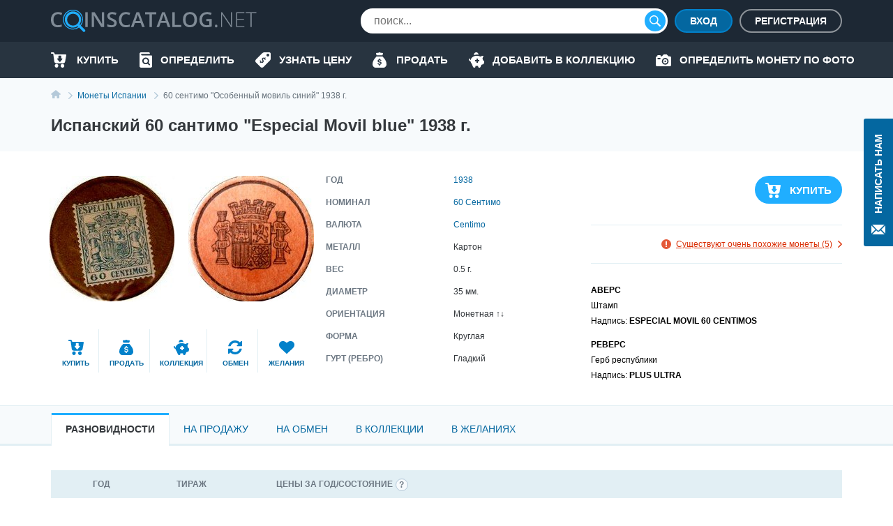

--- FILE ---
content_type: text/html; charset=UTF-8
request_url: https://coinscatalog.net/ru/spain/coin-60-centimos-especial-movil-blue-spain-civil-war
body_size: 63623
content:
<!DOCTYPE html><html lang="ru" ><!--suppress HtmlRequiredTitleElement --><head><meta charset="utf-8"><title>Испанский 60 сантимо &quot;Especial Movil blue&quot; 1938 г. | coinscatalog.NET</title><meta name="description" content="Купить 1938 60 сентимос &quot;Особый мовиль синий&quot; (ESPECIAL MOVIL 60 CENTIMOS PLUS ULTRA)" /><meta property="og:image" content="https://coinscatalog.net/images/big/40/60-centimos-especial-movil-blue-spain-o-60701.jpg" /><meta http-equiv="X-UA-Compatible" content="IE=edge"><meta name="viewport" content="width=device-width, initial-scale=1, maximum-scale=5"><link rel="alternate" hreflang="en" href="https://coinscatalog.net/spain/coin-60-centimos-especial-movil-blue-spain-civil-war" /><link rel="alternate" hreflang="es" href="https://coinscatalog.net/es/spain/coin-60-centimos-especial-movil-blue-spain-civil-war" /><link rel="alternate" hreflang="ru" href="https://coinscatalog.net/ru/spain/coin-60-centimos-especial-movil-blue-spain-civil-war" /><link rel="icon" href="/img/icons/favicon.ico"><link rel="apple-touch-icon" sizes="180x180" href="/img/icons/apple-touch-icon.png" /><link rel="icon" type="image/png" href="/img/icons/favicon-32x32.png" sizes="32x32" /><link rel="icon" type="image/png" href="/img/icons/favicon-16x16.png" sizes="16x16" /><link rel="manifest" href="/manifest.json" /><link rel="mask-icon" href="/img/icons/safari-pinned-tab.svg" color="#1aaffe"/><meta name="theme-color" content="#000"><style>@font-face{font-family:'Open Sans';font-style:italic;font-weight:400;src:local('Open Sans Italic'),local('OpenSans-Italic');unicode-range:U+0460-052F,U+1C80-1C88,U+20B4,U+2DE0-2DFF,U+A640-A69F,U+FE2E-FE2F;font-display:swap}@font-face{font-family:'Open Sans';font-style:italic;font-weight:400;src:local('Open Sans Italic'),local('OpenSans-Italic');unicode-range:U+0400-045F,U+0490-0491,U+04B0-04B1,U+2116;font-display:swap}@font-face{font-family:'Open Sans';font-style:italic;font-weight:400;src:local('Open Sans Italic'),local('OpenSans-Italic');unicode-range:U+1F00-1FFF;font-display:swap}@font-face{font-family:'Open Sans';font-style:italic;font-weight:400;src:local('Open Sans Italic'),local('OpenSans-Italic');unicode-range:U+0370-03FF;font-display:swap}@font-face{font-family:'Open Sans';font-style:italic;font-weight:400;src:local('Open Sans Italic'),local('OpenSans-Italic');unicode-range:U+0102-0103,U+0110-0111,U+1EA0-1EF9,U+20AB;font-display:swap}@font-face{font-family:'Open Sans';font-style:italic;font-weight:400;src:local('Open Sans Italic'),local('OpenSans-Italic');unicode-range:U+0100-024F,U+0259,U+1E00-1EFF,U+2020,U+20A0-20AB,U+20AD-20CF,U+2113,U+2C60-2C7F,U+A720-A7FF;font-display:swap}@font-face{font-family:'Open Sans';font-style:italic;font-weight:400;src:local('Open Sans Italic'),local('OpenSans-Italic');unicode-range:U+0000-00FF,U+0131,U+0152-0153,U+02BB-02BC,U+02C6,U+02DA,U+02DC,U+2000-206F,U+2074,U+20AC,U+2122,U+2191,U+2193,U+2212,U+2215,U+FEFF,U+FFFD;font-display:swap}@font-face{font-family:'Open Sans';font-style:italic;font-weight:600;src:local('Open Sans SemiBold Italic'),local('OpenSans-SemiBoldItalic');unicode-range:U+0460-052F,U+1C80-1C88,U+20B4,U+2DE0-2DFF,U+A640-A69F,U+FE2E-FE2F;font-display:swap}@font-face{font-family:'Open Sans';font-style:italic;font-weight:600;src:local('Open Sans SemiBold Italic'),local('OpenSans-SemiBoldItalic');unicode-range:U+0400-045F,U+0490-0491,U+04B0-04B1,U+2116;font-display:swap}@font-face{font-family:'Open Sans';font-style:italic;font-weight:600;src:local('Open Sans SemiBold Italic'),local('OpenSans-SemiBoldItalic');unicode-range:U+1F00-1FFF;font-display:swap}@font-face{font-family:'Open Sans';font-style:italic;font-weight:600;src:local('Open Sans SemiBold Italic'),local('OpenSans-SemiBoldItalic');unicode-range:U+0370-03FF;font-display:swap}@font-face{font-family:'Open Sans';font-style:italic;font-weight:600;src:local('Open Sans SemiBold Italic'),local('OpenSans-SemiBoldItalic');unicode-range:U+0102-0103,U+0110-0111,U+1EA0-1EF9,U+20AB;font-display:swap}@font-face{font-family:'Open Sans';font-style:italic;font-weight:600;src:local('Open Sans SemiBold Italic'),local('OpenSans-SemiBoldItalic');unicode-range:U+0100-024F,U+0259,U+1E00-1EFF,U+2020,U+20A0-20AB,U+20AD-20CF,U+2113,U+2C60-2C7F,U+A720-A7FF;font-display:swap}@font-face{font-family:'Open Sans';font-style:italic;font-weight:600;src:local('Open Sans SemiBold Italic'),local('OpenSans-SemiBoldItalic');unicode-range:U+0000-00FF,U+0131,U+0152-0153,U+02BB-02BC,U+02C6,U+02DA,U+02DC,U+2000-206F,U+2074,U+20AC,U+2122,U+2191,U+2193,U+2212,U+2215,U+FEFF,U+FFFD;font-display:swap}@font-face{font-family:'Open Sans';font-style:italic;font-weight:700;src:local('Open Sans Bold Italic'),local('OpenSans-BoldItalic');unicode-range:U+0460-052F,U+1C80-1C88,U+20B4,U+2DE0-2DFF,U+A640-A69F,U+FE2E-FE2F;font-display:swap}@font-face{font-family:'Open Sans';font-style:italic;font-weight:700;src:local('Open Sans Bold Italic'),local('OpenSans-BoldItalic');unicode-range:U+0400-045F,U+0490-0491,U+04B0-04B1,U+2116;font-display:swap}@font-face{font-family:'Open Sans';font-style:italic;font-weight:700;src:local('Open Sans Bold Italic'),local('OpenSans-BoldItalic');unicode-range:U+1F00-1FFF;font-display:swap}@font-face{font-family:'Open Sans';font-style:italic;font-weight:700;src:local('Open Sans Bold Italic'),local('OpenSans-BoldItalic');unicode-range:U+0370-03FF;font-display:swap}@font-face{font-family:'Open Sans';font-style:italic;font-weight:700;src:local('Open Sans Bold Italic'),local('OpenSans-BoldItalic');unicode-range:U+0102-0103,U+0110-0111,U+1EA0-1EF9,U+20AB;font-display:swap}@font-face{font-family:'Open Sans';font-style:italic;font-weight:700;src:local('Open Sans Bold Italic'),local('OpenSans-BoldItalic');unicode-range:U+0100-024F,U+0259,U+1E00-1EFF,U+2020,U+20A0-20AB,U+20AD-20CF,U+2113,U+2C60-2C7F,U+A720-A7FF;font-display:swap}@font-face{font-family:'Open Sans';font-style:italic;font-weight:700;src:local('Open Sans Bold Italic'),local('OpenSans-BoldItalic');unicode-range:U+0000-00FF,U+0131,U+0152-0153,U+02BB-02BC,U+02C6,U+02DA,U+02DC,U+2000-206F,U+2074,U+20AC,U+2122,U+2191,U+2193,U+2212,U+2215,U+FEFF,U+FFFD;font-display:swap}@font-face{font-family:'Open Sans';font-style:italic;font-weight:800;src:local('Open Sans ExtraBold Italic'),local('OpenSans-ExtraBoldItalic');unicode-range:U+0460-052F,U+1C80-1C88,U+20B4,U+2DE0-2DFF,U+A640-A69F,U+FE2E-FE2F;font-display:swap}@font-face{font-family:'Open Sans';font-style:italic;font-weight:800;src:local('Open Sans ExtraBold Italic'),local('OpenSans-ExtraBoldItalic');unicode-range:U+0400-045F,U+0490-0491,U+04B0-04B1,U+2116;font-display:swap}@font-face{font-family:'Open Sans';font-style:italic;font-weight:800;src:local('Open Sans ExtraBold Italic'),local('OpenSans-ExtraBoldItalic');unicode-range:U+1F00-1FFF;font-display:swap}@font-face{font-family:'Open Sans';font-style:italic;font-weight:800;src:local('Open Sans ExtraBold Italic'),local('OpenSans-ExtraBoldItalic');unicode-range:U+0370-03FF;font-display:swap}@font-face{font-family:'Open Sans';font-style:italic;font-weight:800;src:local('Open Sans ExtraBold Italic'),local('OpenSans-ExtraBoldItalic');unicode-range:U+0102-0103,U+0110-0111,U+1EA0-1EF9,U+20AB;font-display:swap}@font-face{font-family:'Open Sans';font-style:italic;font-weight:800;src:local('Open Sans ExtraBold Italic'),local('OpenSans-ExtraBoldItalic');unicode-range:U+0100-024F,U+0259,U+1E00-1EFF,U+2020,U+20A0-20AB,U+20AD-20CF,U+2113,U+2C60-2C7F,U+A720-A7FF;font-display:swap}@font-face{font-family:'Open Sans';font-style:italic;font-weight:800;src:local('Open Sans ExtraBold Italic'),local('OpenSans-ExtraBoldItalic');unicode-range:U+0000-00FF,U+0131,U+0152-0153,U+02BB-02BC,U+02C6,U+02DA,U+02DC,U+2000-206F,U+2074,U+20AC,U+2122,U+2191,U+2193,U+2212,U+2215,U+FEFF,U+FFFD;font-display:swap}@font-face{font-family:'Open Sans';font-style:normal;font-weight:400;src:local('Open Sans Regular'),local('OpenSans-Regular');unicode-range:U+0460-052F,U+1C80-1C88,U+20B4,U+2DE0-2DFF,U+A640-A69F,U+FE2E-FE2F;font-display:swap}@font-face{font-family:'Open Sans';font-style:normal;font-weight:400;src:local('Open Sans Regular'),local('OpenSans-Regular');unicode-range:U+0400-045F,U+0490-0491,U+04B0-04B1,U+2116;font-display:swap}@font-face{font-family:'Open Sans';font-style:normal;font-weight:400;src:local('Open Sans Regular'),local('OpenSans-Regular');unicode-range:U+1F00-1FFF;font-display:swap}@font-face{font-family:'Open Sans';font-style:normal;font-weight:400;src:local('Open Sans Regular'),local('OpenSans-Regular');unicode-range:U+0370-03FF;font-display:swap}@font-face{font-family:'Open Sans';font-style:normal;font-weight:400;src:local('Open Sans Regular'),local('OpenSans-Regular');unicode-range:U+0102-0103,U+0110-0111,U+1EA0-1EF9,U+20AB;font-display:swap}@font-face{font-family:'Open Sans';font-style:normal;font-weight:400;src:local('Open Sans Regular'),local('OpenSans-Regular');unicode-range:U+0100-024F,U+0259,U+1E00-1EFF,U+2020,U+20A0-20AB,U+20AD-20CF,U+2113,U+2C60-2C7F,U+A720-A7FF;font-display:swap}@font-face{font-family:'Open Sans';font-style:normal;font-weight:400;src:local('Open Sans Regular'),local('OpenSans-Regular');unicode-range:U+0000-00FF,U+0131,U+0152-0153,U+02BB-02BC,U+02C6,U+02DA,U+02DC,U+2000-206F,U+2074,U+20AC,U+2122,U+2191,U+2193,U+2212,U+2215,U+FEFF,U+FFFD;font-display:swap}@font-face{font-family:'Open Sans';font-style:normal;font-weight:600;src:local('Open Sans SemiBold'),local('OpenSans-SemiBold');unicode-range:U+0460-052F,U+1C80-1C88,U+20B4,U+2DE0-2DFF,U+A640-A69F,U+FE2E-FE2F;font-display:swap}@font-face{font-family:'Open Sans';font-style:normal;font-weight:600;src:local('Open Sans SemiBold'),local('OpenSans-SemiBold');unicode-range:U+0400-045F,U+0490-0491,U+04B0-04B1,U+2116;font-display:swap}@font-face{font-family:'Open Sans';font-style:normal;font-weight:600;src:local('Open Sans SemiBold'),local('OpenSans-SemiBold');unicode-range:U+1F00-1FFF;font-display:swap}@font-face{font-family:'Open Sans';font-style:normal;font-weight:600;src:local('Open Sans SemiBold'),local('OpenSans-SemiBold');unicode-range:U+0370-03FF;font-display:swap}@font-face{font-family:'Open Sans';font-style:normal;font-weight:600;src:local('Open Sans SemiBold'),local('OpenSans-SemiBold');unicode-range:U+0102-0103,U+0110-0111,U+1EA0-1EF9,U+20AB;font-display:swap}@font-face{font-family:'Open Sans';font-style:normal;font-weight:600;src:local('Open Sans SemiBold'),local('OpenSans-SemiBold');unicode-range:U+0100-024F,U+0259,U+1E00-1EFF,U+2020,U+20A0-20AB,U+20AD-20CF,U+2113,U+2C60-2C7F,U+A720-A7FF;font-display:swap}@font-face{font-family:'Open Sans';font-style:normal;font-weight:600;src:local('Open Sans SemiBold'),local('OpenSans-SemiBold');unicode-range:U+0000-00FF,U+0131,U+0152-0153,U+02BB-02BC,U+02C6,U+02DA,U+02DC,U+2000-206F,U+2074,U+20AC,U+2122,U+2191,U+2193,U+2212,U+2215,U+FEFF,U+FFFD;font-display:swap}@font-face{font-family:'Open Sans';font-style:normal;font-weight:700;src:local('Open Sans Bold'),local('OpenSans-Bold');unicode-range:U+0460-052F,U+1C80-1C88,U+20B4,U+2DE0-2DFF,U+A640-A69F,U+FE2E-FE2F;font-display:swap}@font-face{font-family:'Open Sans';font-style:normal;font-weight:700;src:local('Open Sans Bold'),local('OpenSans-Bold');unicode-range:U+0400-045F,U+0490-0491,U+04B0-04B1,U+2116;font-display:swap}@font-face{font-family:'Open Sans';font-style:normal;font-weight:700;src:local('Open Sans Bold'),local('OpenSans-Bold');unicode-range:U+1F00-1FFF;font-display:swap}@font-face{font-family:'Open Sans';font-style:normal;font-weight:700;src:local('Open Sans Bold'),local('OpenSans-Bold');unicode-range:U+0370-03FF;font-display:swap}@font-face{font-family:'Open Sans';font-style:normal;font-weight:700;src:local('Open Sans Bold'),local('OpenSans-Bold');unicode-range:U+0102-0103,U+0110-0111,U+1EA0-1EF9,U+20AB;font-display:swap}@font-face{font-family:'Open Sans';font-style:normal;font-weight:700;src:local('Open Sans Bold'),local('OpenSans-Bold');unicode-range:U+0100-024F,U+0259,U+1E00-1EFF,U+2020,U+20A0-20AB,U+20AD-20CF,U+2113,U+2C60-2C7F,U+A720-A7FF;font-display:swap}@font-face{font-family:'Open Sans';font-style:normal;font-weight:700;src:local('Open Sans Bold'),local('OpenSans-Bold');unicode-range:U+0000-00FF,U+0131,U+0152-0153,U+02BB-02BC,U+02C6,U+02DA,U+02DC,U+2000-206F,U+2074,U+20AC,U+2122,U+2191,U+2193,U+2212,U+2215,U+FEFF,U+FFFD;font-display:swap}@font-face{font-family:'Open Sans';font-style:normal;font-weight:800;src:local('Open Sans ExtraBold'),local('OpenSans-ExtraBold');unicode-range:U+0460-052F,U+1C80-1C88,U+20B4,U+2DE0-2DFF,U+A640-A69F,U+FE2E-FE2F;font-display:swap}@font-face{font-family:'Open Sans';font-style:normal;font-weight:800;src:local('Open Sans ExtraBold'),local('OpenSans-ExtraBold');unicode-range:U+0400-045F,U+0490-0491,U+04B0-04B1,U+2116;font-display:swap}@font-face{font-family:'Open Sans';font-style:normal;font-weight:800;src:local('Open Sans ExtraBold'),local('OpenSans-ExtraBold');unicode-range:U+1F00-1FFF;font-display:swap}@font-face{font-family:'Open Sans';font-style:normal;font-weight:800;src:local('Open Sans ExtraBold'),local('OpenSans-ExtraBold');unicode-range:U+0370-03FF;font-display:swap}@font-face{font-family:'Open Sans';font-style:normal;font-weight:800;src:local('Open Sans ExtraBold'),local('OpenSans-ExtraBold');unicode-range:U+0102-0103,U+0110-0111,U+1EA0-1EF9,U+20AB;font-display:swap}@font-face{font-family:'Open Sans';font-style:normal;font-weight:800;src:local('Open Sans ExtraBold'),local('OpenSans-ExtraBold');unicode-range:U+0100-024F,U+0259,U+1E00-1EFF,U+2020,U+20A0-20AB,U+20AD-20CF,U+2113,U+2C60-2C7F,U+A720-A7FF;font-display:swap}@font-face{font-family:'Open Sans';font-style:normal;font-weight:800;src:local('Open Sans ExtraBold'),local('OpenSans-ExtraBold');unicode-range:U+0000-00FF,U+0131,U+0152-0153,U+02BB-02BC,U+02C6,U+02DA,U+02DC,U+2000-206F,U+2074,U+20AC,U+2122,U+2191,U+2193,U+2212,U+2215,U+FEFF,U+FFFD;font-display:swap}

html{line-height:1.15;-webkit-text-size-adjust:100%}body{margin:0}h1{font-size:2em;margin:.67em 0}a{background-color:transparent}b,strong{font-weight:bolder}img{border-style:none}button,input,optgroup,select,textarea{font-family:inherit;font-size:100%;line-height:1.15;margin:0}button,input{overflow:visible}button,select{text-transform:none}button,[type="button"],[type="reset"],[type="submit"]{-webkit-appearance:button}html{text-rendering:optimizeLegibility;-webkit-font-smoothing:antialiased;box-sizing:border-box}*,*:before,*:after{box-sizing:inherit}body{display:flex;flex-direction:column;min-height:100vh;min-width:320px;color:#000;font:12px/1.2 "Open Sans",sans-serif}img{vertical-align:top}input:focus,button:focus{outline:0}a{color:#0467a0;text-decoration:none}a:hover{color:#20aeff;text-decoration:underline}a:hover .icon,a:hover svg{text-decoration:none}h1{font-size:22px;line-height:34px;margin:0 0 20px;text-align:center;text-transform:uppercase}.hint{position:relative}.hint.left{padding-left:23px}.hint.left:before{left:0}.hint:before{content:'?';display:flex;justify-content:center;align-items:center;position:absolute;top:-1px;left:calc(100% + 4px);width:18px;height:18px;border:1px solid #b4c9d9;border-radius:50%;background-color:#f7fafc}.hint:hover:before{cursor:pointer}.main-button{border-radius:20px;cursor:pointer;color:#fff;font-size:16px;font-weight:600;text-transform:uppercase;border:0}.blue-btn{background-color:#20aeff}.blue-btn:hover{background:#45bbff}.light-blue-btn{background-color:#e2eff4;color:#808b96}.light-blue-btn:hover{background-color:#f7fafc;color:#0281ca}.container{margin:0 auto;padding:0 10px;max-width:720px}.contact_us{z-index:1000;position:fixed;right:0;top:170px;display:flex;flex-direction:column;align-items:center;font-size:14px;text-transform:uppercase;background-color:#0467a0;color:#fff;padding:22px 10px 14px;font-weight:600;border-radius:3px 0 0 3px;border:0}.contact_us:hover{text-decoration:none;background-color:#20aeff;color:#fff}.contact_us-text{line-height:22px;writing-mode:vertical-rl;white-space:nowrap;display:block;transform:rotateZ(180deg);margin-bottom:14px}.no-scroll{-webkit-overflow-scrolling:touch !important;overflow:hidden !important}.i-anchor:after{-webkit-mask:url("data:image/svg+xml,%3Csvg width='7' height='11' viewBox='0 0 7 11' fill='none' xmlns='http://www.w3.org/2000/svg'%3E%3Cpath fill-rule='evenodd' clip-rule='evenodd' d='M1.60833 0.113432L1.09269 0.614049C1.02393 0.680765 0.989502 0.757517 0.989502 0.84385C0.989502 0.930859 1.02393 1.00816 1.09269 1.07431L5.14638 5.00958L1.09269 8.94473C1.02393 9.01189 0.989502 9.08885 0.989502 9.1753C0.989502 9.26209 1.02393 9.33895 1.09269 9.40544L1.60833 9.90606C1.67709 9.9731 1.75635 10.0064 1.84542 10.0064C1.93487 10.0064 2.01412 9.9731 2.08288 9.90606L6.88969 5.24015C6.95854 5.17333 6.99278 5.09625 6.99278 5.00958C6.99278 4.92313 6.95854 4.84616 6.88969 4.77966L2.08288 0.113432C2.01412 0.0467157 1.93487 0.0133057 1.84542 0.0133057C1.75635 0.0133057 1.67709 0.0467157 1.60833 0.113432V0.113432Z' fill='%230281CA'/%3E%3C/svg%3E%0A") no-repeat top left;-webkit-mask-size:contain;position:relative;top:2px;margin-left:7px;background-color:#0467a0;width:7px;height:11px;display:inline-block;content:""}.i-buy:before{-webkit-mask:url("data:image/svg+xml,%3Csvg xmlns='http://www.w3.org/2000/svg' id='filter-icon' width='22' height='22' viewBox='0 0 22 22'%3E%3Cg%3E%3Cg%3E%3Cpath id='filter-icon' fill='%230281ca' d='M19.172 19.304c0 1.502-1.187 2.694-2.626 2.694-1.465 0-2.627-1.217-2.627-2.694 0-1.503 1.187-2.695 2.627-2.695 1.44 0 2.601 1.218 2.626 2.695zm-8.562-.13a2.663 2.663 0 0 1-2.5 2.799h-.05c-1.39 0-2.526-1.14-2.576-2.566-.05-1.476 1.06-2.72 2.525-2.798 1.39 0 2.551 1.14 2.602 2.565zM21.977 4.188l-1.642 9.182c-.278 1.321-1.414 2.28-2.728 2.28h-10c-1.365 0-2.527-1.036-2.729-2.41L3.312 2.305c-.026-.13-.127-.233-.253-.233H1.013c-.555 0-1.01-.467-1.01-1.036 0-.57.455-1.037 1.01-1.037H3.06c1.137 0 2.096.855 2.248 1.995l.19.975h15.468c.076 0 .152.026.202.026.556.104.91.648.809 1.193zm-5.517 5.247a.719.719 0 0 0-.71-.728h-.71a.36.36 0 0 1-.355-.365V5.397a.719.719 0 0 0-.71-.728h-2.483a.719.719 0 0 0-.71.728v2.945c0 .2-.16.365-.355.365h-.71a.719.719 0 0 0-.71.728c0 .162.052.311.139.433l2.958 3.668a.875.875 0 0 0 1.26 0l2.957-3.668a.743.743 0 0 0 .139-.433z'/%3E%3C/g%3E%3C/g%3E%3C/svg%3E") no-repeat top left;-webkit-mask-size:contain;position:relative;background-color:#0281ca;width:22px;height:22px;display:inline-block;content:""}.i-define:before{-webkit-mask:url("data:image/svg+xml,%3Csvg xmlns='http://www.w3.org/2000/svg' width='22' height='22' viewBox='0 0 22 22'%3E%3Cg%3E%3Cg%3E%3Cpath fill='%230281ca' d='M19.962,0.011 C19.962,0.011 12.709,0.011 12.709,0.011 C11.782,0.001 10.890,0.360 10.228,1.010 C10.228,1.010 0.805,10.440 0.805,10.440 C0.805,10.440 0.835,10.440 0.835,10.440 C0.833,10.442 0.832,10.443 0.830,10.445 C-0.305,11.581 -0.303,13.422 0.835,14.556 C0.835,14.556 7.428,21.140 7.428,21.140 C7.430,21.141 7.431,21.142 7.433,21.144 C8.570,22.278 10.414,22.276 11.549,21.140 C11.549,21.140 20.962,11.739 20.962,11.739 C21.612,11.078 21.972,10.187 21.962,9.261 C21.962,9.261 21.962,2.009 21.962,2.009 C21.962,0.905 21.067,0.011 19.962,0.011 ZM13.781,11.048 C13.659,10.723 13.464,10.099 12.831,9.467 C12.179,8.816 11.612,8.919 11.295,9.236 C10.913,9.617 11.034,10.165 11.509,11.271 C12.160,12.703 12.124,13.671 11.295,14.497 C10.504,15.288 9.256,15.437 8.064,14.581 C8.064,14.581 7.105,15.538 7.105,15.538 C7.105,15.538 6.342,14.776 6.342,14.776 C6.342,14.776 7.245,13.874 7.245,13.874 C6.677,13.270 6.258,12.517 6.146,11.960 C6.146,11.960 7.273,11.336 7.273,11.336 C7.422,11.912 7.747,12.628 8.316,13.195 C8.902,13.782 9.591,13.893 10.037,13.448 C10.457,13.028 10.401,12.433 9.963,11.495 C9.339,10.165 9.153,9.085 10.019,8.221 C10.819,7.422 11.993,7.366 13.101,8.137 C13.101,8.137 14.013,7.226 14.013,7.226 C14.013,7.226 14.776,7.988 14.776,7.988 C14.776,7.988 13.910,8.853 13.910,8.853 C14.478,9.458 14.739,9.998 14.889,10.443 C14.889,10.443 13.781,11.048 13.781,11.048 ZM17.961,6.004 C16.857,6.004 15.960,5.110 15.960,4.007 C15.960,2.903 16.856,2.009 17.961,2.009 C19.066,2.009 19.962,2.903 19.962,4.007 C19.962,5.110 19.066,6.004 17.961,6.004 Z'/%3E%3C/g%3E%3C/g%3E%3C/svg%3E") no-repeat top left;-webkit-mask-size:contain;position:relative;background-color:#0281ca;width:22px;height:22px;display:inline-block;content:""}.i-home::before{-webkit-mask:url("data:image/svg+xml,%3Csvg xmlns='http://www.w3.org/2000/svg' width='20' height='18' viewBox='0 0 20 18'%3E%3Cpath d='M20.000,9.000 C20.000,9.553 19.553,10.000 19.000,10.000 C19.000,10.000 17.000,10.000 17.000,10.000 C17.000,10.000 17.000,17.000 17.000,17.000 C17.000,17.553 16.553,18.000 16.000,18.000 C16.000,18.000 13.000,18.000 13.000,18.000 C12.447,18.000 12.000,17.552 12.000,17.000 C12.000,17.000 12.000,13.000 12.000,13.000 C12.000,13.000 8.000,13.000 8.000,13.000 C8.000,13.000 8.000,17.000 8.000,17.000 C8.000,17.552 7.553,18.000 7.000,18.000 C7.000,18.000 4.000,18.000 4.000,18.000 C3.447,18.000 3.000,17.553 3.000,17.000 C3.000,17.000 3.000,10.000 3.000,10.000 C3.000,10.000 1.000,10.000 1.000,10.000 C0.447,10.000 -0.000,9.553 -0.000,9.000 C-0.000,8.684 0.154,8.416 0.357,8.232 C3.814,5.340 10.000,-0.000 10.000,-0.000 C10.000,-0.000 16.184,5.340 19.617,8.232 C19.846,8.416 20.000,8.684 20.000,9.000 Z'/%3E%3C/svg%3E");-webkit-mask-size:contain;position:relative;background-color:#0281ca;width:20px;height:18px;display:inline-block;content:""}.i-identify::before{-webkit-mask:url("data:image/svg+xml,%3Csvg xmlns='http://www.w3.org/2000/svg' width='18' height='22' viewBox='0 0 18 22'%3E%3Cpath d='M10.987,10.270 C11.531,10.800 11.865,11.522 11.865,12.329 C11.865,13.135 11.531,13.857 10.987,14.386 C10.441,14.915 9.697,15.239 8.866,15.239 C8.034,15.239 7.291,14.915 6.745,14.386 C6.200,13.857 5.866,13.135 5.866,12.329 C5.866,11.522 6.200,10.800 6.745,10.270 C7.291,9.742 8.034,9.419 8.866,9.418 C9.697,9.419 10.441,9.742 10.987,10.270 ZM18.000,5.500 C18.000,5.500 18.000,19.800 18.000,19.800 C18.000,21.015 16.993,22.000 15.750,22.000 C15.750,22.000 2.250,22.000 2.250,22.000 C1.012,22.000 -0.000,21.010 -0.000,19.800 C-0.000,19.800 -0.000,2.200 -0.000,2.200 C-0.000,0.985 1.007,-0.000 2.250,-0.000 C2.250,-0.000 13.500,-0.000 13.500,-0.000 C14.121,-0.000 14.625,0.492 14.625,1.100 C14.625,1.100 14.625,2.200 14.625,2.200 C14.625,2.200 3.375,2.200 3.375,2.200 C2.754,2.200 2.250,2.692 2.250,3.300 C2.250,3.907 2.754,4.400 3.375,4.400 C3.375,4.400 16.875,4.400 16.875,4.400 C17.496,4.400 18.000,4.892 18.000,5.500 ZM14.905,16.950 C14.905,16.950 12.929,15.033 12.929,15.033 C13.474,14.264 13.794,13.330 13.794,12.329 C13.794,11.011 13.241,9.810 12.350,8.948 C11.462,8.084 10.223,7.547 8.866,7.547 C7.508,7.547 6.270,8.084 5.381,8.948 C4.491,9.810 3.937,11.011 3.937,12.329 C3.937,13.646 4.491,14.847 5.381,15.709 C6.270,16.573 7.508,17.111 8.866,17.110 C9.853,17.110 10.776,16.826 11.548,16.339 C11.548,16.339 13.541,18.273 13.541,18.273 C13.918,18.639 14.528,18.639 14.905,18.273 C15.282,17.908 15.282,17.315 14.905,16.950 Z'/%3E%3C/svg%3E");-webkit-mask-size:contain;position:relative;background-color:#0281ca;width:18px;height:22px;display:inline-block;content:""}.i-sell:before{-webkit-mask:url("data:image/svg+xml,%3Csvg xmlns='http://www.w3.org/2000/svg' width='20' height='22' viewBox='0 0 20 22'%3E%3Cg%3E%3Cg%3E%3Cpath fill='%230281ca' d='M5.06 2.005c-.219-.555.185-1.16.774-1.16h2.314A2.466 2.466 0 0 1 10 0c.737 0 1.394.33 1.851.846h2.315c.589 0 .992.605.773 1.16l-.773 2.224H5.833zM20 16.922c0 3.384-2.5 5.077-4.167 5.077H10 4.166C2.5 21.999 0 20.306 0 16.922c0-5.923 5.833-11 5.833-11h8.333S20 10.999 20 16.922zm-7.125-1.508c0-1.123-.618-1.751-2.052-2.058l-.86-.186c-.836-.18-1.177-.437-1.177-.883 0-.553.495-.904 1.241-.904.722 0 1.246.382 1.315.953h1.404c-.036-1.051-.788-1.83-1.913-2.085V8.883H9.166v1.37c-1.154.261-1.878 1.053-1.878 2.164 0 1.104.638 1.792 1.938 2.068l.93.2c.875.192 1.23.457 1.23.92 0 .547-.549.928-1.325.928-.84 0-1.424-.376-1.493-.963H7.125c.045 1.118.816 1.883 2.041 2.116v1.351h1.667v-1.355c1.277-.247 2.042-1.058 2.042-2.268z'/%3E%3C/g%3E%3C/g%3E%3C/svg%3E") no-repeat top left;-webkit-mask-size:contain;position:relative;background-color:#0281ca;width:22px;height:22px;display:inline-block;content:""}.i-by-photo:before{-webkit-mask:url("data:image/svg+xml,%3Csvg xmlns='http://www.w3.org/2000/svg' width='22' height='17' viewBox='0 0 22 17'%3E%3Cpath id='icon_photo' d='M643.521,427.892a2.986,2.986,0,1,0,2.979,2.986A2.983,2.983,0,0,0,643.521,427.892Zm0,4.135a1.149,1.149,0,1,1,1.146-1.148A1.148,1.148,0,0,1,643.521,432.027Zm6.646-8.27h-1.719L646.1,421.4a1.372,1.372,0,0,0-.976-.4h-3.2a1.364,1.364,0,0,0-.976.4l-2.338,2.353h-1.732v-1.034a.8.8,0,0,0-.8-.8h-2.979a.8.8,0,0,0-.8.8v1.034h-.458A1.835,1.835,0,0,0,630,425.595v10.567h0A1.835,1.835,0,0,0,631.833,438h18.333A1.835,1.835,0,0,0,652,436.162V425.595A1.835,1.835,0,0,0,650.167,423.757Zm-14.208,4.135h-2.75a.919.919,0,0,1,0-1.838h2.75a.919.919,0,0,1,0,1.838Zm7.563,7.811a4.824,4.824,0,1,1,4.813-4.824A4.818,4.818,0,0,1,643.521,435.7Z' transform='translate(-630 -421)' fill='%23fff'/%3E%3C/svg%3E%0A");-webkit-mask-size:contain;-webkit-mask-repeat:no-repeat;position:relative;background-color:#0281ca;width:22px;height:17px;display:inline-block;content:""}.i-collect:before{-webkit-mask:url("data:image/svg+xml,%3Csvg xmlns='http://www.w3.org/2000/svg' width='22' height='22' viewBox='0 0 22 22'%3E%3Cg%3E%3Cg%3E%3Cpath id='action-icon' fill='%230281ca' d='M7.41 3.94a3.258 3.258 0 1 1 6.445-.67c0 .083-.02.162-.025.245a12.198 12.198 0 0 0-6.42.424zm14.477 10.835c-.23 1.23-.743 2.2-1.198 2.318v.007l-1.74.403a1.63 1.63 0 0 0-1.13.946l-1.055 2.461a1.805 1.805 0 0 1-2.364.948c-.76-.31-1.17-1.141-1.061-1.953.037-.267-.171-.491-.438-.454-.484.068-.981.107-1.49.107-.508 0-1.005-.039-1.488-.107a.39.39 0 0 0-.442.44l.008.057a1.797 1.797 0 0 1-1.859 2.05c-.716-.03-1.331-.527-1.614-1.185l-1.826-4.26c-.918-1.025-1.52-2.25-1.685-3.581C.792 12.679.01 11.23.01 9.785a.815.815 0 1 1 1.629 0c0 .492.14 1.246.894 1.514.559-3.609 4.316-6.4 8.878-6.4 1.62 0 3.14.353 4.451.97.456.214.987.204 1.428-.04.908-.5 2.184-.93 3.894-.93l-1.441 3.364c-.181.421-.179.902.02 1.317.198.415.352.848.453 1.297.09.396.349.733.69.953l.681.439-.002.01c.392.218.53 1.264.302 2.496zM14.983 11h-1.997V9h-1.997v2H8.992v1.999h1.997v1.999h1.997v-2h1.997z'/%3E%3C/g%3E%3C/g%3E%3C/svg%3E") no-repeat top left;-webkit-mask-size:contain;position:relative;background-color:#0281ca;width:22px;height:22px;display:inline-block;content:""}.i-swap:before{-webkit-mask:url("data:image/svg+xml,%3Csvg xmlns='http://www.w3.org/2000/svg' width='20' height='20' viewBox='0 0 20 20'%3E%3Cg%3E%3Cg%3E%3Cpath id='filter-icon' fill='%23b4c9d9' d='M19.559 11.788a.401.401 0 0 0-.293-.123h-2.501c-.191 0-.322.1-.391.3-.365.866-.595 1.373-.69 1.52a6.564 6.564 0 0 1-2.423 2.328 6.568 6.568 0 0 1-3.257.844 6.513 6.513 0 0 1-2.436-.467 6.725 6.725 0 0 1-2.097-1.327l1.784-1.78a.8.8 0 0 0 .248-.586.8.8 0 0 0-.248-.585.804.804 0 0 0-.586-.247H.833a.803.803 0 0 0-.586.247.8.8 0 0 0-.247.585v5.824a.8.8 0 0 0 .247.586c.165.164.36.247.586.247a.804.804 0 0 0 .587-.247L3.1 17.23a9.949 9.949 0 0 0 3.172 2.04 9.78 9.78 0 0 0 3.68.716c2.38 0 4.455-.722 6.227-2.165 1.771-1.443 2.935-3.326 3.49-5.649a.4.4 0 0 0-.11-.384zm.202-10.693a.803.803 0 0 0-.586-.247.802.802 0 0 0-.587.247l-1.693 1.677A10.098 10.098 0 0 0 13.704.738a9.843 9.843 0 0 0-3.7-.722c-2.388 0-4.472.722-6.253 2.165C1.971 3.624.8 5.507.234 7.83v.09c0 .114.041.21.124.293a.4.4 0 0 0 .293.124h2.592c.191 0 .321-.1.391-.3.365-.866.595-1.373.69-1.52a6.56 6.56 0 0 1 2.423-2.328 6.566 6.566 0 0 1 3.257-.845c1.746 0 3.261.594 4.546 1.782L12.753 6.92a.798.798 0 0 0-.248.585c0 .225.082.42.248.585.164.164.36.247.586.247h5.836a.803.803 0 0 0 .586-.247.8.8 0 0 0 .247-.585V1.68a.8.8 0 0 0-.247-.585z'/%3E%3C/g%3E%3C/g%3E%3C/svg%3E") no-repeat top left;-webkit-mask-size:contain;position:relative;background-color:#0281ca;top:1px;width:20px;height:22px;display:inline-block;content:""}.i-wish:before{-webkit-mask:url("data:image/svg+xml,%3Csvg xmlns='http://www.w3.org/2000/svg' width='22' height='18' viewBox='0 0 22 18'%3E%3Cg%3E%3Cg%3E%3Cpath id='filter-icon' fill='%23b4c9d9' d='M11.54 17.784l7.648-7.034C21.062 8.96 22 7.2 22 5.474c0-1.72-.52-3.064-1.56-4.033-1.039-.97-2.475-1.454-4.309-1.454-.507 0-1.025.084-1.553.252a6.417 6.417 0 0 0-1.473.68c-.454.286-.845.553-1.172.803-.328.25-.639.516-.933.797a11.238 11.238 0 0 0-.933-.797c-.328-.25-.718-.517-1.173-.803A6.42 6.42 0 0 0 7.421.24a5.106 5.106 0 0 0-1.553-.252c-1.833 0-3.27.485-4.31 1.454C.52 2.41 0 3.755 0 5.474c0 .523.096 1.063.288 1.618C.48 7.647.7 8.119.945 8.51c.246.391.524.772.835 1.143.31.372.538.628.681.768.143.141.256.243.338.305l7.66 7.058c.148.14.328.21.54.21.213 0 .394-.07.541-.21z'/%3E%3C/g%3E%3C/g%3E%3C/svg%3E") no-repeat top left;-webkit-mask-size:contain;position:relative;background-color:#0281ca;top:2px;width:22px;height:22px;display:inline-block;content:""}.i-mail:before{-webkit-mask:url("data:image/svg+xml,%3Csvg xmlns='http://www.w3.org/2000/svg' viewBox='0 0 20 14'%3E%3Cpath d='M9.395 8.403L1.017 0h17.95l-8.378 8.403c-.161.162-.307.258-.597.258-.291 0-.436-.096-.597-.258zM0 1.226v11.677l5.843-5.855L0 1.226zm14.157 5.822l5.827 5.855H20V1.226l-5.843 5.822zm-2.389 2.355c-.485.484-1.066.807-1.776.807s-1.291-.323-1.776-.807L6.925 8.129 1.049 14h17.886l-5.876-5.871-1.291 1.274z'/%3E%3C/svg%3E") no-repeat top left;-webkit-mask-size:contain;position:relative;background-color:#fff;top:2px;width:20px;height:16px;display:inline-block;content:""}.i-overlay:before{-webkit-mask:url("data:image/svg+xml,%3Csvg xmlns='http://www.w3.org/2000/svg' width='20' height='20' viewBox='0 0 20 20'%3E%3Cg%3E%3Cg%3E%3Cpath fill='%23fff' d='M19.61 19.578l-.023.022a1.307 1.307 0 0 1-1.845 0l-5.215-5.213a7.9 7.9 0 0 1-4.6 1.468 7.935 7.935 0 1 1 0-15.87 7.935 7.935 0 0 1 6.468 12.535l5.214 5.213a1.3 1.3 0 0 1 0 1.845zM13.995 7.92a6.069 6.069 0 0 0-6.069-6.068 6.069 6.069 0 1 0 6.07 6.068z'/%3E%3C/g%3E%3C/g%3E%3C/svg%3E") no-repeat top left;-webkit-mask-size:contain;position:relative;background-color:#fff;width:36%;height:36%;margin-top:34%;margin-left:34%;display:inline-block;content:""}.hidden{display:none !important}.filters-container{display:flex}button.filter{position:relative;background-color:inherit;border:0;cursor:pointer}.filter{display:flex;justify-content:center;align-items:center;flex-direction:column}.filter:hover .filter-content{text-decoration:underline}.filter-content{text-align:center;font-size:10px;color:#0467a0;position:relative;top:6px;font-weight:600;text-transform:uppercase}#block-with-photo .filter:hover>span.number,#block-prices-per-year .action-btn:hover .number,#block-read-more .block-row:hover .number{color:#fff}span.number{top:15px;right:15px;position:absolute;color:#fff;font-weight:700;font-size:12px;background-color:#20aeff;border-radius:7px;padding:2px 5px}span.user-number{background-color:#4cd436;left:15px;right:auto}.heroslide-body{display:flex;flex-wrap:wrap;margin:0 -5px}.heroslide-col{flex:0 0 50%;max-width:50%;padding:0 5px}.heroslide-col:hover{text-decoration:none}.heroslide-item{padding:5px 0 13px;margin-bottom:10px;border-radius:10px;text-align:center;height:170px;display:flex;flex-direction:column;cursor:pointer}.heroslide-item-picture{flex:1;display:flex;justify-content:center;align-items:center;max-height:125px}.heroslide-item-picture .icon_ident{width:75px}.heroslide-item-picture .icon_price{width:80px}.heroslide-item-picture .icon_buy{width:80px}.heroslide-item-picture .icon_sell{width:80px}.heroslide-item-picture .icon_collection{width:76px}.heroslide-item-picture .icon_find{width:87px}.heroslide-item-btn{padding:0 13px;text-decoration:none;font-size:14px;line-height:14px;font-weight:bold;text-transform:uppercase;align-self:center;color:#fff}.heroslide-item-btn.i-identify:before,.heroslide-item-btn.i-define:before,.heroslide-item-btn.i-buy:before,.heroslide-item-btn.i-sell:before,.heroslide-item-btn.i-collect:before{background-color:#fff;margin-right:8px}@media(min-width:1024px){h1{font-size:30px}.container{padding:0 15px;max-width:1164px}.heroslide-body{margin:0;justify-content:space-between;flex-wrap:nowrap}.heroslide-col{flex:1;max-width:220px;padding:0;margin:0 5px}.heroslide-item{height:270px;padding:0 10px 22px;margin-bottom:0}.heroslide-item-picture{padding-bottom:40px;max-height:none}.heroslide-item-picture .icon_ident{width:109px}.heroslide-item-picture .icon_price{width:111px}.heroslide-item-picture .icon_buy{width:111px}.heroslide-item-picture .icon_sell{width:109px}.heroslide-item-picture .icon_collection{width:111px}.heroslide-item-picture .icon_find{width:113px}.heroslide-item-btn svg{fill:#fff;height:22px;margin-right:10px}.heroslide-item-btn{height:65px;max-width:200px;width:100%;font-size:15px;line-height:1;border-radius:21px;display:flex;justify-content:center;align-items:center}.heroslide-item-btn:hover{text-decoration:none;color:#fff}}@media(max-width:1023px){.content{padding-top:44px}.blur-bg{filter:blur(3px)}.contact_us{display:none}.heroslide-col--full{height:130px;flex-basis:100%;max-width:100%}.heroslide-col--full .heroslide-item{flex-direction:row;height:130px;justify-content:center;padding:0}.heroslide-col--full .heroslide-item-picture{margin-right:40px;flex:0}.heroslide-item-btn svg{display:none}.heroslide-item-btn.i-define:before,.heroslide-item-btn.i-identify:before,.heroslide-item-btn.i-buy:before,.heroslide-item-btn.i-sell:before,.heroslide-item-btn.i-collect:before{display:none}}

.footer{background-color:#34383b;padding:34px 0 38px}.footer-list{color:#b9c5cb;font-size:13px;line-height:24px;padding:0 0 0 15px;margin:0 0 36px}.footer-list li{display:block}.footer-list a{height:33px;display:block}.footer-list a{color:#b9c5cb}.footer-list a:hover{color:#eef3f5;text-decoration:none}.footer-soc{display:flex;flex-wrap:wrap;justify-content:center;align-items:flex-start;margin-bottom:8px}.footer-soc-link{width:36px;height:36px;display:flex;justify-content:center;align-items:center;background-color:#0281ca;border-radius:50%;margin-bottom:10px;margin-right:10px}.footer-soc-link:hover{background-color:#20aeff;text-decoration:none}.footer-soc-link svg{fill:#fff}.footer-soc .icon_fb{height:18px}.footer-soc .icon_ig{height:20px}.footer-soc .icon_pt{height:22px}.footer-soc .icon_tw{height:16px}.footer-mail{color:#69c9ff;font-size:15px}.footer-mail:hover{text-decoration:none}.footer-mail:hover span{text-decoration:underline}.footer-mail.i-mail:before{background-color:#0281c9;height:14px;margin-right:10px}.footer-rights{color:#b9c5cb;font-size:12px;margin-top:26px}.footer-col{text-align:center}.toggler{margin-top:28px}.toggler a{padding:5px 11px}.toggler a.active{padding:5px 11px;border-radius:14px;background-color:#0281ca;color:#fff}.toggler a{text-transform:uppercase;font-size:14px;font-weight:600;color:#3bb8ff}.toggler a:hover{text-decoration:none}.toggler a:hover:not(.active){text-decoration:none;color:#20aeff}@media(min-width:1024px){.footer{padding:50px 0}.footer-list{padding-left:25px;margin-bottom:0}.footer-list li{display:list-item}.footer-soc{justify-content:flex-start}.footer-text{font-size:12px;line-height:18px;color:#b9c5cb;margin-top:15px}.footer-row{margin:0 -15px;display:flex}.footer-col{flex:0 0 25%;max-width:25%;padding:0 15px;text-align:start}.footer-col:first-of-type{flex:0 0 50%;max-width:50%}.footer-col:nth-of-type(2) .toggler{display:none}}@media(max-width:1023px){.footer-col:first-of-type{display:none}.footer-col:nth-of-type(2) .toggler{display:block;margin:0 0 33px}}

.header{z-index:500;background-color:#283440}.header-head{display:flex;flex-shrink:0}.header-btn{width:44px;height:44px;display:flex;justify-content:center;align-items:center;color:#fff;border:0;padding:0;background-color:transparent;cursor:pointer}.header-btn svg{fill:#fff}.header-btn--menu{font-size:14px;background-color:#0281ca}.header-btn--menu .icon_close{display:none}.header-btn--menu.opened .icon_close{display:inline-block}.header-btn--menu.opened .icon_burger{display:none}.header-btn--search{font-size:15px}.header-btn--user{font-size:16px}.header-btn--user .icon_close{height:14px;display:none}.header-btn--user .icon_user{fill:#fff}.header-btn:not(.opened) .icon_close{display:none}.header-logo{display:flex;align-items:center;margin:0 auto}.header-search-control:focus-within{border:2px solid #20aeff}.header-search-control:focus-within .header-search-btn{margin-top:-2px;margin-right:-2px}.header-search-control:focus-within input{margin-top:-2px;margin-left:-2px}.header-logo svg{height:18px;margin-right:-10px;padding-left:10px}.header-search-control{background-color:#fff;display:flex;position:relative}.header-search-btn{flex:0 0 44px;max-width:44px;height:44px;display:flex;justify-content:center;align-items:center;border:0;padding:0;background:transparent;cursor:pointer}.header-search-input{height:44px;border:0;padding-left:16px;padding-right:24px;font-size:16px;line-height:22px;color:#34383c;flex:1;background-color:transparent}.header-search-btn .icon_search{fill:#0281ca}.header-search-btn .icon_close{fill:#b4c7d9}.navbar-link.i-home:before,.navbar-link.i-define:before,.navbar-link.i-identify:before,.navbar-link.i-buy:before,.navbar-link.i-sell:before,.navbar-link.i-collect:before,.navbar-link.i-by-photo:before{background-color:#fff;margin-right:12px}.navbar-link.i-buy:before{margin-right:15px}.navbar-link.active:before,.navbar-link.i-home:hover:before,.navbar-link.i-define:hover:before,.navbar-link.i-identify:hover:before,.navbar-link.i-buy:hover:before,.navbar-link.i-sell:hover:before,.navbar-link.i-collect:hover:before,.navbar-link.i-by-photo:hover:before{background-color:#3bb8ff}@media(min-width:1024px){.header{background-color:#1d2834}.header-btn{display:none}.header-logo{margin-left:0}.header-logo svg{height:32px;margin-right:-10px;padding-left:0}.header-search{position:relative}.header-head{width:100%;max-width:1164px;padding:12px 15px;margin:0 auto;align-items:center}.header-search-btn{height:30px;flex:0 0 30px;max-width:30px;border-radius:50%;background-color:#20aeff;order:1}.header-search-btn .icon_search{fill:#fff}.header-search-btn--close{display:none}.header-search-input{height:30px}.header-search-control{width:440px;height:36px;padding:3px;border-radius:17px}.navbar{background-color:#283440}.navbar-link{font-size:15px;line-height:22px;font-weight:600;color:#fff;text-transform:uppercase;padding:0;margin-right:30px;display:flex;align-items:center;justify-content:center;height:52px;white-space:nowrap}.navbar-link:hover,.navbar-link.active{text-decoration:none;color:#3bb8ff}.navbar-link:hover svg,.navbar-link.active svg{fill:#3bb8ff}.navbar-link svg{margin-right:15px;fill:#fff}.navbar-link:last-of-type{margin-left:auto;margin-right:0}.navbar-content{max-width:1164px;margin:0 auto;padding:0 15px;display:flex}}@media(max-width:1023px){.header{position:fixed;top:0;left:0;width:100%;max-height:100vh;display:flex;flex-direction:column}.header-head{flex-wrap:wrap}.header-search{background-color:#e2eff4;flex-direction:column;width:100%;order:1;display:none}.header-search.opened{display:block}.header-search-control{box-shadow:0 1px 0 0 rgba(40,52,64,0.15)}.header-search-control:focus-within{border:0;margin-top:2px}.header-search-control:focus-within .header-search-btn{margin:-2px 0}.navbar{background-color:#0281ca;color:#fff;display:none;overflow-y:auto}.navbar.opened{display:block}.navbar-link{color:inherit;display:flex;align-items:center;height:57px;overflow:hidden;box-shadow:inset 0 -1px 0 0 #0876b5;font-size:15px;line-height:22px;font-weight:700;padding-right:12px;text-transform:uppercase}.navbar-link svg{width:44px;height:22px;fill:#fff;margin-right:12px}.navbar-link.i-home:before,.navbar-link.i-define:before,.navbar-link.i-identify:before,.navbar-link.i-buy:before,.navbar-link.i-sell:before,.navbar-link.i-collect:before,.navbar-link.i-by-photo:before{margin-left:12px}.navbar-link.active:before{background-color:#fff}}

.header-sign_in,.header-sign_up{height:34px;border:2px solid;font-size:14px;line-height:22px;text-transform:uppercase;text-align:center;display:inline-flex;vertical-align:top;justify-content:center;align-items:center;font-weight:600;border-radius:17px;margin-left:10px;color:#fff;cursor:pointer;padding:0 20px}.header-sign_in:hover,.header-sign_up:hover{text-decoration:none;color:#fff}.header-sign_in{border-color:#0281ca;background-color:#0467a0}.header-sign_up{border-color:#8e949a;background-color:transparent}@media(max-width:1023px){.header-sign_in,.header-sign_up{display:none}}
</style><style>#page-url{position:absolute;left:-1000px;top:-1000px}.page-title-container{background-color:#f7fafc;padding-bottom:25px}.page-title-container .page-title{display:flex;padding-top:18px}.page-title-container .page-title h1{text-transform:none !important;color:#34383c;font-size:24px;font-weight:600;margin:0;line-height:25px}.navigation-row{display:flex;justify-content:space-between;padding:5px 0}ul.breadcrumb{list-style:none;padding:0;margin:12px 0 0 0}ul.breadcrumb li{display:inline;font-size:12px;color:#0281ca}ul.breadcrumb li:last-child{color:#68737d}ul.breadcrumb li a:after{padding-right:14px;background-color:#b4cad9;margin-left:10px;width:11px;height:11px}ul.breadcrumb li:last-child:after{content:none}@media(max-width:1023px){.page-title-container{padding-top:44px;padding-bottom:0}ul.breadcrumb{margin-bottom:12px}ul.breadcrumb li:last-child,ul.breadcrumb li:first-child{display:none}.container{margin:0;padding:0;max-width:none}.navigation-row{padding:0 10px;background-color:#fff}.page-title-container .page-title{font-size:18px;padding:15px 10px 20px}}
</style><style>.main-button{padding:10px 15px 10px 15px;border-radius:20px;cursor:pointer;color:#fff;font-size:16px;font-weight:600;text-transform:uppercase;border:0}.main-button:disabled{background-color:#e2eff4;border-color:#e2eff4;cursor:not-allowed;color:#808b96}.main-button:disabled:hover{background-color:#e2eff4;border-color:#e2eff4;color:#808b96}.blue-btn{background-color:#20aeff}.blue-btn:hover{background:#45bbff}.light-blue-btn{background-color:#e2eff4;color:#808b96}.blue-btn.i-define,.blue-btn.i-sell,.blue-btn.i-collect,.blue-btn.i-buy,.blue-btn.i-mail{position:relative;padding:5px 15px 5px 50px}.blue-btn.i-mail:before{position:absolute;left:15px;top:12px}.blue-btn.i-define:before{position:absolute;left:15px;top:10px;margin-right:5px;content:'';display:inline-block;-webkit-mask:url("data:image/svg+xml, %3Csvg xmlns='http://www.w3.org/2000/svg' width='22' height='22' viewBox='0 0 22 22'%3E%3Cpath d='M19.962,0.011 C19.962,0.011 12.709,0.011 12.709,0.011 C11.782,0.001 10.890,0.360 10.228,1.010 C10.228,1.010 0.805,10.440 0.805,10.440 C0.805,10.440 0.835,10.440 0.835,10.440 C0.833,10.442 0.832,10.443 0.830,10.445 C-0.305,11.581 -0.303,13.422 0.835,14.556 C0.835,14.556 7.428,21.140 7.428,21.140 C7.430,21.141 7.431,21.142 7.433,21.144 C8.570,22.278 10.414,22.276 11.549,21.140 C11.549,21.140 20.962,11.739 20.962,11.739 C21.612,11.078 21.972,10.187 21.962,9.261 C21.962,9.261 21.962,2.009 21.962,2.009 C21.962,0.905 21.067,0.011 19.962,0.011 ZM13.781,11.048 C13.659,10.723 13.464,10.099 12.831,9.467 C12.179,8.816 11.612,8.919 11.295,9.236 C10.913,9.617 11.034,10.165 11.509,11.271 C12.160,12.703 12.124,13.671 11.295,14.497 C10.504,15.288 9.256,15.437 8.064,14.581 C8.064,14.581 7.105,15.538 7.105,15.538 C7.105,15.538 6.342,14.776 6.342,14.776 C6.342,14.776 7.245,13.874 7.245,13.874 C6.677,13.270 6.258,12.517 6.146,11.960 C6.146,11.960 7.273,11.336 7.273,11.336 C7.422,11.912 7.747,12.628 8.316,13.195 C8.902,13.782 9.591,13.893 10.037,13.448 C10.457,13.028 10.401,12.433 9.963,11.495 C9.339,10.165 9.153,9.085 10.019,8.221 C10.819,7.422 11.993,7.366 13.101,8.137 C13.101,8.137 14.013,7.226 14.013,7.226 C14.013,7.226 14.776,7.988 14.776,7.988 C14.776,7.988 13.910,8.853 13.910,8.853 C14.478,9.458 14.739,9.998 14.889,10.443 C14.889,10.443 13.781,11.048 13.781,11.048 ZM17.961,6.004 C16.857,6.004 15.960,5.110 15.960,4.007 C15.960,2.903 16.856,2.009 17.961,2.009 C19.066,2.009 19.962,2.903 19.962,4.007 C19.962,5.110 19.066,6.004 17.961,6.004 Z'%3E%3C/path%3E%3C/svg%3E");background-color:#fff}.blue-btn.i-buy:before{position:absolute;left:15px;top:10px;content:'';display:inline-block;-webkit-mask:url("data:image/svg+xml,%3Csvg xmlns='http://www.w3.org/2000/svg' width='22' height='22' viewBox='0 0 22 22'%3E%3Cpath d='M19.172 19.304c0 1.502-1.187 2.694-2.626 2.694-1.465 0-2.627-1.217-2.627-2.694 0-1.503 1.187-2.695 2.627-2.695 1.44 0 2.601 1.218 2.626 2.695zm-8.562-.13a2.663 2.663 0 0 1-2.5 2.799h-.05c-1.39 0-2.526-1.14-2.576-2.566-.05-1.476 1.06-2.72 2.525-2.798 1.39 0 2.551 1.14 2.602 2.565zM21.977 4.188l-1.642 9.182c-.278 1.321-1.414 2.28-2.728 2.28h-10c-1.365 0-2.527-1.036-2.729-2.41L3.312 2.305c-.026-.13-.127-.233-.253-.233H1.013c-.555 0-1.01-.467-1.01-1.036 0-.57.455-1.037 1.01-1.037H3.06c1.137 0 2.096.855 2.248 1.995l.19.975h15.468c.076 0 .152.026.202.026.556.104.91.648.809 1.193zm-5.517 5.247a.719.719 0 0 0-.71-.728h-.71a.36.36 0 0 1-.355-.365V5.397a.719.719 0 0 0-.71-.728h-2.483a.719.719 0 0 0-.71.728v2.945c0 .2-.16.365-.355.365h-.71a.719.719 0 0 0-.71.728c0 .162.052.311.139.433l2.958 3.668a.875.875 0 0 0 1.26 0l2.957-3.668a.743.743 0 0 0 .139-.433z'%3E%3C/path%3E%3C/svg%3E");background-color:#fff}.blue-btn.i-sell:before{position:absolute;left:15px;top:10px;content:'';display:inline-block;-webkit-mask:url("data:image/svg+xml,%3Csvg xmlns='http://www.w3.org/2000/svg' width='22' height='22' viewBox='0 0 22 22'%3E%3Cpath d='M5.06 2.005c-.219-.555.185-1.16.774-1.16h2.314A2.466 2.466 0 0 1 10 0c.737 0 1.394.33 1.851.846h2.315c.589 0 .992.605.773 1.16l-.773 2.224H5.833zM20 16.922c0 3.384-2.5 5.077-4.167 5.077H10 4.166C2.5 21.999 0 20.306 0 16.922c0-5.923 5.833-11 5.833-11h8.333S20 10.999 20 16.922zm-7.125-1.508c0-1.123-.618-1.751-2.052-2.058l-.86-.186c-.836-.18-1.177-.437-1.177-.883 0-.553.495-.904 1.241-.904.722 0 1.246.382 1.315.953h1.404c-.036-1.051-.788-1.83-1.913-2.085V8.883H9.166v1.37c-1.154.261-1.878 1.053-1.878 2.164 0 1.104.638 1.792 1.938 2.068l.93.2c.875.192 1.23.457 1.23.92 0 .547-.549.928-1.325.928-.84 0-1.424-.376-1.493-.963H7.125c.045 1.118.816 1.883 2.041 2.116v1.351h1.667v-1.355c1.277-.247 2.042-1.058 2.042-2.268z'%3E%3C/path%3E%3C/svg%3E");background-color:#fff}.blue-btn.i-collect:before{position:absolute;left:10px;top:10px;content:'';display:inline-block;-webkit-mask:url("data:image/svg+xml,%3Csvg xmlns='http://www.w3.org/2000/svg' width='22' height='22' viewBox='0 0 22 22'%3E%3Cpath d='M7.41 3.94a3.258 3.258 0 1 1 6.445-.67c0 .083-.02.162-.025.245a12.198 12.198 0 0 0-6.42.424zm14.477 10.835c-.23 1.23-.743 2.2-1.198 2.318v.007l-1.74.403a1.63 1.63 0 0 0-1.13.946l-1.055 2.461a1.805 1.805 0 0 1-2.364.948c-.76-.31-1.17-1.141-1.061-1.953.037-.267-.171-.491-.438-.454-.484.068-.981.107-1.49.107-.508 0-1.005-.039-1.488-.107a.39.39 0 0 0-.442.44l.008.057a1.797 1.797 0 0 1-1.859 2.05c-.716-.03-1.331-.527-1.614-1.185l-1.826-4.26c-.918-1.025-1.52-2.25-1.685-3.581C.792 12.679.01 11.23.01 9.785a.815.815 0 1 1 1.629 0c0 .492.14 1.246.894 1.514.559-3.609 4.316-6.4 8.878-6.4 1.62 0 3.14.353 4.451.97.456.214.987.204 1.428-.04.908-.5 2.184-.93 3.894-.93l-1.441 3.364c-.181.421-.179.902.02 1.317.198.415.352.848.453 1.297.09.396.349.733.69.953l.681.439-.002.01c.392.218.53 1.264.302 2.496zM14.983 11h-1.997V9h-1.997v2H8.992v1.999h1.997v1.999h1.997v-2h1.997z'%3E%3C/path%3E%3C/svg%3E");background-color:#fff}.blue-btn.i-define:hover,.blue-btn.i-sell:hover,.blue-btn.i-collect:hover,.blue-btn.i-buy:hover{background-color:#fff;border:2px solid #20aeff;color:#20aeff}.blue-btn.i-define:hover:before,.blue-btn.i-sell:hover:before,.blue-btn.i-collect:hover:before,.blue-btn.i-buy:hover:before{background-color:#20aeff}.main-input{display:block;width:100%;height:45px;border-radius:4px;border:1px solid #b4c9d9;background-color:#fff;color:#34383b;font-size:14px;font-weight:400;line-height:18px;padding:0 18px}.main-input:focus{border:2px solid #20aeff}.main-label span{display:none}.main-label.invalid span{display:block;line-height:12px;padding-top:5px}.main-label.invalid select{border:2px solid #ff7250}.main-label-textarea.invalid span{padding-top:0}.main-label.invalid .main-input,.main-label.invalid .main-textarea{border:2px solid #ff7250}.main-label.invalid .main-input::placeholder,.main-label.invalid .main-textarea::placeholder{color:#ff7250}.main-label{color:#808b96;font-size:12px;font-weight:600;line-height:20px}.main-label.invalid{color:#ff7250}.check{cursor:pointer;line-height:18px;color:#34383b;font-size:14px;padding-left:40px}.check-input:checked:disabled+.check-box{background-color:#b7cadb;border-color:#b7cadb;cursor:default}.check-input{position:absolute;width:1px;height:1px;overflow:hidden;clip:rect(0 0 0 0)}.check-box{display:inline-flex;justify-content:center;align-items:center;position:absolute;margin-left:-40px;width:18px;height:18px;overflow:hidden;border-radius:2px;background-color:white;background-repeat:no-repeat;background-position:50% 40%;border:1px solid #20aeff}.check-box:after{content:'';width:100%;height:100%;background-position:center;background-repeat:no-repeat;background-image:url("data:image/svg+xml,%3Csvg xmlns='http://www.w3.org/2000/svg' width='13' height='9' viewBox='0 0 13 9%0A'%3E%3Cg%3E%3Cg%3E%3Cpath fill='%23fff' d='M12.715.297a.965.965 0 0 0-1.38 0L5.123 6.61l-3.45-3.508a.965.965 0 0 0-1.38 0 1.004 1.004 0 0 0 0 1.403l4.14 4.21a.964.964 0 0 0 1.38 0l6.9-7.016a1.004 1.004 0 0 0 0-1.403z'%3E%3C/path%3E%3C/g%3E%3C/g%3E%3C/svg%3E")}.check-input:checked+.check-box{background-color:#20aeff}.row{display:flex}.jc-between{justify-content:space-between}.jc-center{justify-content:center}.main-textarea{width:100%;border-radius:4px;border:1px solid #b4c9d9;background-color:#fff;color:#34383b;font-size:14px;font-weight:400;line-height:18px;padding:18px;outline:0;resize:none}.main-textarea:focus{border:2px solid #20aeff}.textarea-input{margin-top:20px}.textarea-input label{color:#808b96;font-weight:600;font-size:12px}.textarea-input textarea{margin-top:5px;width:100%;border:1px solid #b4c9d9;border-radius:5px;padding:20px;height:85px;resize:none;font-size:14px}.textarea-input textarea:hover,.textarea-input textarea:focus{outline:0;border-color:#0281ca}.radio-switch{margin:0;position:relative;display:inline-flex;padding:3px;border-radius:calc(50em * 1.4);background-color:#e2eff4}.rs-item{position:relative;display:inline-block;height:calc(34px - 2*3px);width:calc(235px*0.5 - 3px)}.rs-label{top:0;color:#337ab7;text-transform:uppercase;font-weight:600;position:absolute;height:calc(34px - 2*3px);width:calc(235px*0.5 - 3px);z-index:2;display:block;border-radius:50em;text-align:center;cursor:pointer;font-size:14px;padding:7px 0;user-select:none;transition:all .3s}.rs-input:checked ~ .rs-label{color:#fff}.rs-marker{position:absolute;z-index:1;top:0;left:-100%;border-radius:50em;background-color:#20aeff;height:calc(34px - 2*3px);width:calc(235px*0.5 - 3px);transition:transform .3s}.rs-input:checked ~ .rs-marker{transform:translateX(100%)}.radio-switch input[type="radio"]{opacity:0}select{display:block;width:100%;border:1px solid #b4c9d9;border-radius:5px;height:45px;font-size:14px;margin-top:5px;padding:0 40px 0 20px;background-image:url("data:image/svg+xml,%3Csvg width='11' height='7' viewBox='0 0 11 7' fill='none' xmlns='http://www.w3.org/2000/svg'%3E%3Cpath fill-rule='evenodd' clip-rule='evenodd' d='M10.8849 1.60627L10.3843 1.09087C10.3175 1.02217 10.2406 0.987884 10.154 0.987884C10.0672 0.987884 9.9903 1.02217 9.92373 1.09087L5.9884 5.14445L2.05306 1.09087C1.98629 1.02217 1.90953 0.987884 1.82285 0.987884C1.73597 0.987884 1.65919 1.02217 1.59253 1.09087L1.09186 1.60627C1.025 1.67519 0.991717 1.75425 0.991717 1.84378C0.991717 1.93333 1.025 2.01227 1.09186 2.08065L5.75809 6.8878C5.82474 6.95661 5.90161 6.9909 5.9884 6.9909C6.07508 6.9909 6.15195 6.95661 6.21871 6.8878L10.8849 2.08065C10.9516 2.01227 10.9851 1.93333 10.9851 1.84378C10.9851 1.75425 10.9516 1.67519 10.8849 1.60627Z' fill='%23B4C7D9'/%3E%3C/svg%3E%0A");background-repeat:no-repeat,repeat;background-position:right .7em top 50%,0 0;background-size:.65em auto,100%;-webkit-appearance:none;-moz-appearance:none;text-indent:1px;text-overflow:'';background-color:#fff}select:hover,select:focus{cursor:pointer;border-color:#0281ca}select:focus{outline:0}.clear-btn{font-size:13px;height:25px;color:#e45938;text-transform:uppercase;border:1px solid #e45938;background-color:inherit;border-radius:3px;white-space:nowrap}.clear-btn:hover{background-color:#e45938;color:#fff;cursor:pointer}.clear-btn:hover path{fill:#fff}.show-more-btn{position:relative;min-width:250px;padding-left:37px;padding-right:10px;height:40px;border-radius:18px;border:2px solid #20aeff;color:#0281ca;font-size:15px;font-weight:600;text-transform:uppercase;background-color:inherit}.show-more-btn:before{position:absolute;left:15px;top:10px;width:16px;height:16px;margin-right:5px;content:'';display:inline-block;-webkit-mask:url("data:image/svg+xml,%3Csvg class='show-more-icon' xmlns='http://www.w3.org/2000/svg' width='16' height='16' viewBox='0 0 16 16'%3E%3Cg%3E%3Cg%3E%3Cpath fill='%230281ca' d='M15.647 9.449a.32.32 0 0 0-.234-.099h-2.001c-.153 0-.257.08-.313.24-.291.695-.476 1.101-.552 1.219a5.256 5.256 0 0 1-1.938 1.865 5.244 5.244 0 0 1-2.606.678 5.203 5.203 0 0 1-1.948-.375 5.38 5.38 0 0 1-1.678-1.063l1.427-1.428a.641.641 0 0 0 .198-.47.642.642 0 0 0-.198-.468.642.642 0 0 0-.469-.198H.667a.642.642 0 0 0-.47.198.641.641 0 0 0-.197.469v4.669c0 .18.066.336.198.469a.642.642 0 0 0 .469.197c.18 0 .337-.066.469-.197L2.48 13.81a7.95 7.95 0 0 0 2.538 1.636 7.81 7.81 0 0 0 2.944.574c1.903 0 3.564-.579 4.98-1.736 1.418-1.157 2.35-2.666 2.794-4.528a.321.321 0 0 0-.089-.307zM15.81.878a.641.641 0 0 0-.47-.198.64.64 0 0 0-.468.198l-1.355 1.344A8.076 8.076 0 0 0 10.963.59a7.86 7.86 0 0 0-2.96-.578c-1.91 0-3.578.578-5.002 1.735C1.577 2.904.64 4.414.187 6.276v.073c0 .09.033.168.1.234a.319.319 0 0 0 .234.099h2.074c.152 0 .257-.08.312-.24.292-.694.476-1.1.553-1.219a5.257 5.257 0 0 1 1.938-1.865 5.246 5.246 0 0 1 2.605-.677c1.397 0 2.609.475 3.637 1.427l-1.438 1.438a.641.641 0 0 0-.198.47c0 .18.066.336.198.468a.64.64 0 0 0 .47.198h4.668c.18 0 .337-.066.469-.198a.64.64 0 0 0 .198-.468v-4.67a.64.64 0 0 0-.198-.468z'%3E%3C/path%3E%3C/g%3E%3C/g%3E%3C/svg%3E");background-color:#0281ca}.show-more-btn:hover{background-color:#20aeff;color:#fff;cursor:pointer}.show-more-btn:hover:before{background-color:#fff}select:disabled{background:#f7fafc;cursor:default}@media(max-width:1023px){.main-input{font-size:16px}.main-textarea{font-size:16px}.textarea-input textarea{font-size:16px}select{height:45px;color:#34383b;font-size:16px;border:0;border-bottom:1px solid #b4c9d9;border-radius:0;padding:0 10px}}

.tabs-list-container{background-color:#f7fafc;border-bottom:3px solid #e2eff4;border-top:1px solid #e2eff4;position:relative;margin-top:20px}.tabs-list-container ul.tabs{list-style:none;margin:0;height:44px;padding-left:0}.tabs-slider-next,.tabs-slider-prev{display:none}.tabs-list-container ul.tabs li{height:100%;display:inline-flex;align-items:center;padding:0 20px;text-transform:uppercase;color:#0467a0;font-size:14px}.tabs-list-container ul.tabs li:hover,#block-prices-per-year .action-cancel-btn:hover{color:#20aeff;cursor:pointer}.tabs-list-container ul.tabs li.active{background-color:#fff;color:#34383c;position:relative;border-right:1px solid #e2eff4;border-left:1px solid #e2eff4;height:46px;font-weight:600}.tabs-list-container ul.tabs li.active:before{content:'';position:absolute;width:100%;border-top:3px solid #20aeff;top:0;left:0}.tabs-list-container ul.tabs li.active:after{content:'';position:absolute;width:100%;border-top:1px solid #fff;z-index:1;bottom:-1px;left:0}.tab-container{background-color:#fff}.tab-container .container{margin-top:35px}.tabs-list-container .container{margin-top:10px}.tab-container .filter-content:hover svg #filter-icon{fill:#20aeff}@media(max-width:1024px){.tabs-list-container .container{padding:0 10px;overflow:hidden}.tabs-list-container ul.tabs{height:40px}.tabs-list-container ul.tabs li{font-size:12px}.tab-container{width:100%;padding:0 5px}}@media(max-width:550px){.tabs-list-container .container{padding:0 35px}.tabs-list-container ul.tabs{display:flex}.tabs-list-container ul.tabs li{flex:0 0 calc(130px);justify-content:center;max-width:calc(130px)}.tabs-slider-next,.tabs-slider-prev{display:block;position:absolute;top:50%;transform:translateY(-50%);padding:10px 15px;z-index:1;background:0;border:0}.tabs-slider-next{right:0;padding-right:5px}.tabs-slider-prev{left:0;padding-left:5px}.tabs-slider-next:before{content:'';top:0;right:0;height:41px;width:35px;position:absolute;background-image:linear-gradient(to right,rgba(226,239,244,0) 10%,rgba(32,174,255,0.25))}.tabs-slider-prev:before{content:'';top:0;left:0;height:41px;width:35px;position:absolute;background-image:linear-gradient(to left,rgba(226,239,244,0) 10%,rgba(32,174,255,0.25))}}

#main-block{display:flex;justify-content:space-between}#main-block .basic-info{display:flex;flex-direction:row-reverse;justify-content:space-between;width:calc(100% - 374px)}#main-block .row{margin:0 0 20px 0;display:flex;justify-content:space-between}#block-with-specification .row:first-of-type{margin-top:-5px}#block-with-specification .row{margin:0 0 10px 0;display:flex;line-height:22px}#main-block .title{margin-right:10px;color:#6d7883;font-size:12px;font-weight:600;text-transform:uppercase;white-space:nowrap;width:50%}#main-block .value{color:#34383c;font-size:12px;width:50%;margin-right:5px}#block-with-photo{width:374px}#block-with-photo .photo-slider-body{display:flex;justify-content:center;margin-bottom:40px}#block-with-photo .photo-slider-body{display:flex}#block-with-photo .photo-slider-body .img-wrapper{position:relative}#block-with-photo .photo-slider-body .img-wrapper:first-child{margin-right:20px}#block-with-photo .photo-slider-body .img-wrapper:hover .overlay{cursor:pointer;opacity:.7}#block-with-photo .photo-slider-body img{max-width:180px}#block-with-photo .photo-slider-body .overlay{position:absolute;top:0;bottom:0;left:0;right:0;height:100%;width:100%;opacity:0;transition:.5s ease;background-color:#008cba}#block-with-photo .photo-slider-body .overlay svg{position:absolute;top:50%;left:50%;transform:translate(-50%,-50%)}#block-with-photo .filters-container{margin-top:35px;height:62px;width:100%}#block-with-photo .filter{border-right:1px solid #e2eff4;white-space:nowrap;margin:0 4px;width:20%}#block-with-photo .filter.user-coin{width:87px}#block-with-photo .filter:last-child{min-width:60px;border:0}#block-with-photo .basic-info{display:flex}#block-with-btn{max-width:360px;width:100%}#main-block a{color:#0467a0}#block-with-btn .btn-wrapper{display:flex;justify-content:flex-end}#block-with-btn .description{line-height:22px;border-top:1px solid #e2eff4;padding-top:15px}#block-with-btn .description span{font-weight:700;text-transform:uppercase}#block-with-btn .main-button{height:40px;font-size:15px;display:flex;align-items:center;justify-content:center;margin-bottom:30px}#block-with-btn .prices-block{padding-top:20px;border-top:1px solid #e2eff4}#block-with-btn .main-button svg{margin-right:20px}#block-with-btn .red-row,#block-with-btn .red-row a{color:#da2d03}.red-row span:after{background-color:#da2d03}#block-with-btn .row{display:flex;justify-content:flex-end}#block-with-btn .price-row{display:flex;justify-content:space-between;margin:0 0 20px 0}#block-with-btn .price-row .price{color:#da2d03;font-size:15px;font-weight:700}#block-with-btn .price-row .price-link:hover,#block-with-btn .price-row .price-link:active,#block-with-btn .price-row .price-link:visited,#block-with-btn .price-row .price-link:focus{text-decoration:none}#block-with-btn .row a{display:flex;align-items:center}#block-with-btn .row span{margin:0 0 0 7px;text-decoration:underline}.block-header{display:flex;justify-content:space-between;align-items:center;background-color:#e2eff4;height:40px;color:#34383c;font-size:14px;font-weight:600;text-transform:uppercase;padding:0 20px}.block-header.mobile{display:none}.block-header>svg{display:none}.block-row{position:relative;width:100%;padding:0 20px;display:flex;align-items:center;height:68px;color:#34383c;font-size:12px;box-shadow:0 1px 0 #e2eff4}.block-row .i-photo.active{cursor:pointer}.block-row:hover{cursor:pointer}#block-with-specification{width:390px;padding:0 10px}#block-prices-per-year .block-header.desktop{color:#6d7883;font-size:12px;font-weight:600;text-transform:uppercase}#block-prices-per-year .block-row{padding-right:0}#block-prices-per-year .block-row:hover{cursor:inherit}#block-prices-per-year .col-1{width:40px}#block-prices-per-year .col-2{width:11%}#block-prices-per-year .block-content .col-2{font-weight:700}#block-prices-per-year .col-3{width:13%}#block-prices-per-year .col-4{width:calc(100% - 24% - 40px);display:flex;justify-content:space-between}#block-prices-per-year .prices-container{display:flex;flex-wrap:wrap;align-items:center;padding:10px 0}#block-prices-per-year .price-col{width:90px;height:15px;margin:3px 0}#block-prices-per-year .price{color:#da2d03;font-weight:600}#block-prices-per-year .title{display:none}#block-prices-per-year .filter{position:relative;height:68px;width:72px}#block-prices-per-year .filter:not(:last-child):after{content:'';position:absolute;right:0;height:38px;border-right:1px solid #e2eff4}#block-prices-per-year .additional-btn{background-color:inherit;border:0;height:68px;padding:0 20px}#block-prices-per-year .action-menu-container{display:flex;background-color:#f7fafc;position:absolute;right:0;z-index:1;border-top:1px solid #e2eff4;border-bottom:1px solid #e2eff4}#block-prices-per-year .action-btn{background-color:inherit;height:68px;width:72px;display:flex;justify-content:center;align-items:center;flex-direction:column;border:0;border-left:1px solid #e2eff4;text-align:center;cursor:pointer}#block-prices-per-year .action-btn span{color:#0467a0}#block-with-photo .filter:hover>span,#block-prices-per-year .action-btn:hover,#block-prices-per-year .action-btn:hover svg #action-icon,#block-prices-per-year .action-cancel-btn:hover svg #cancel-icon,#block-prices-per-year .additional-btn:hover svg #additional-icon{fill:#20aeff}#block-prices-per-year .additional-btn:hover{cursor:pointer}#block-prices-per-year .action-cancel-btn{height:68px;border:0;background-color:inherit;padding:0 20px;border-left:1px solid #e2eff4;border-right:1px solid #e2eff4}.block-content .row{display:flex;padding:0 20px}.pagination-block{border:1px solid #e2eff4;border-top:0;background-color:#f7fafc;display:flex;justify-content:center;padding:30px 0 30px}.show-more-icon{position:absolute;left:10px}.i-photo:after{-webkit-mask:url("data:image/svg+xml,%3Csvg xmlns='http://www.w3.org/2000/svg' width='22' height='17' viewBox='0 0 22 17'%3E%3Cg%3E%3Cg%3E%3Cpath fill='%23e2eff4' d='M16.5 9.878a2.983 2.983 0 0 1-2.98 2.987 2.983 2.983 0 0 1-2.978-2.987 2.983 2.983 0 0 1 2.979-2.986 2.983 2.983 0 0 1 2.98 2.986zm-1.833 0c0-.634-.514-1.148-1.146-1.148a1.148 1.148 0 0 0 0 2.297c.632 0 1.146-.515 1.146-1.149zM22 4.594v10.568C22 16.178 21.18 17 20.167 17H1.833A1.835 1.835 0 0 1 0 15.162V4.594C0 3.58.82 2.757 1.833 2.757h.459V1.723a.8.8 0 0 1 .802-.804h2.979a.8.8 0 0 1 .802.804v1.034h1.732L10.945.404c.266-.27.623-.404.976-.404h3.204c.353 0 .706.133.976.404l2.347 2.353h1.719c1.013 0 1.833.822 1.833 1.837zM6.875 5.973a.92.92 0 0 0-.917-.92h-2.75a.92.92 0 0 0-.916.92.92.92 0 0 0 .916.919h2.75a.92.92 0 0 0 .917-.92zm11.458 3.905a4.818 4.818 0 0 0-4.812-4.824 4.818 4.818 0 0 0-4.813 4.824 4.818 4.818 0 0 0 4.813 4.825 4.818 4.818 0 0 0 4.812-4.825z'/%3E%3C/g%3E%3C/g%3E%3C/svg%3E") no-repeat top left;-webkit-mask-size:contain;position:relative;background-color:#e2eff4;width:22px;height:17px;display:inline-block;content:""}.i-photo.active:after{background-color:#0281ca}.i-more:after{-webkit-mask:url("data:image/svg+xml,%3Csvg xmlns='http://www.w3.org/2000/svg' width='3' height='17' viewBox='0 0 3 17'%3E%3Cg%3E%3Cg%3E%3Cpath id='additional-icon' fill='%236c91b0' d='M1.5 14a1.5 1.5 0 1 0 0 3 1.5 1.5 0 0 0 0-3zm0-11a1.5 1.5 0 1 0 0-3 1.5 1.5 0 0 0 0 3zm0 4a1.5 1.5 0 1 0 0 3 1.5 1.5 0 0 0 0-3z'/%3E%3C/g%3E%3C/g%3E%3C/svg%3E") no-repeat top left;-webkit-mask-size:contain;position:relative;background-color:#6c91b0;width:5px;height:17px;display:inline-block;content:""}.i-more:hover:after{background-color:#20aeff}.block-row .i-buy:before,.block-row .i-sell:before,.block-row .i-collect:before,.block-row .i-swap:before,.block-row .i-wish:before{background-color:#b4c9d9}.block-row .i-buy:hover:before,.block-row .i-sell:hover:before,.block-row .i-collect:hover:before,.block-row .i-swap:hover:before,.block-row .i-wish:hover:before{background-color:#20aeff}.action-menu-container .i-buy:before,.action-menu-container .i-sell:before,.action-menu-container .i-collect:before,.action-menu-container .i-swap:before,.action-menu-container .i-wish:before{margin-bottom:5px;background-color:#0281ca}#block-prices-per-year .action-menu-container .action-btn:hover span{color:#20aeff}.action-menu-container .i-buy:hover:before,.action-menu-container .i-collect:hover:before,.action-menu-container .i-sell:hover:before,.action-menu-container .i-swap:hover:before,.action-menu-container .i-wish:hover:before{background-color:#20aeff}.blue-btn.i-mail{text-transform:initial}.blue-btn.i-mail:before,.blue-btn.i-buy:before,.blue-btn.i-define:before,.blue-btn.i-collect:before,.blue-btn.i-sell:before,.blue-btn.i-swap:before,.blue-btn.i-wish:before{background-color:#fff;margin-right:10px}#block-with-photo span.number{top:5px}#block-prices-per-year span.number{top:10px}.block-row.adsbygoogle-container{padding:10px 0;height:120px}.adsbygoogle-styled{width:100%;vertical-align:center;margin:0 auto}.block-body{padding-left:10px}#block-prices-per-year{padding-bottom:35px}@media(max-width:1024px){.block-body{display:none}#block-with-specification{margin-top:20px;width:100%;border:1px solid #e2eff4;padding:0}#block-with-specification .block-body{padding:0 10px}#block-with-specification .block-header{position:relative}#block-with-specification.opened .block-header:after{content:'';width:calc(100% - 20px);border-bottom:1px solid #e2eff4;position:absolute;bottom:0}#block-with-specification .row:first-of-type{margin-top:12px}#block-with-specification .row{margin-top:8px;max-width:100%}#block-with-specification .title{width:40%;font-size:11px}#block-with-specification .value{width:60%;font-size:12px;padding-bottom:4px}#main-block{flex-wrap:wrap;flex-direction:column}#block-with-btn .prices-block{max-width:500px;margin:auto;border:0}#block-with-photo{width:100%;margin-bottom:30px}#block-with-photo .photo-slider-body{max-width:290px;margin:auto}#block-with-photo .photo-slider-body .img-wrapper:first-child{margin-right:10px}#block-with-photo .photo-slider-body .img-wrapper{position:relative;max-width:140px}#block-with-photo .photo-slider-body .img-wrapper img{width:140px;height:100%}#block-with-photo .filters-container{justify-content:center}#block-with-photo .filter{min-width:60px;width:80px}#block-with-btn{max-width:none}#main-block .basic-info{flex-flow:column;width:100%}#block-with-btn .btn-wrapper{border-bottom:1px solid #e2eff4;justify-content:center}#block-with-btn .description{font-size:12px}#block-with-btn .details{display:none}#block-with-btn.opened .details{display:inherit}#block-prices-per-year{border:1px solid #e2eff4;border-bottom:0;margin:0 15px;padding:0}#block-prices-per-year .block-row{flex-direction:column;height:auto;padding:0;margin:3px auto;width:calc(100% - 6px);border:1px solid #e2eff4;box-shadow:none}#block-prices-per-year .col-2,#block-prices-per-year .col-3,#block-prices-per-year .col-4{width:calc(100% - 20px);min-height:30px;font-size:12px;display:flex;margin:0 10px;padding:10px 0;border-bottom:1px solid #e2eff4}#block-prices-per-year .col-1{padding:15px;height:50px;width:100%;border-bottom:1px solid #e2eff4}#block-prices-per-year .col-2{font-size:12px;font-weight:700}#block-prices-per-year .col-4{border-bottom:0;height:auto}#block-prices-per-year .prices-container{width:calc(100% - 45px - 20px);padding:0}#block-prices-per-year .price-col{width:50%;height:20px}#block-prices-per-year .title{display:block;height:100%;width:45px;color:#808b96;font-size:11px;font-weight:600;text-transform:uppercase;margin-right:30px}#block-prices-per-year .action-menu-container{border-top:0;position:relative;width:100%;justify-content:flex-end}#block-prices-per-year .action-btn{height:50px}#block-prices-per-year .action-cancel-btn{height:50px;padding:0 16px}#block-prices-per-year .additional-btn{position:absolute;top:0;right:0;padding:0 10px;height:50px}#block-prices-per-year .filters-container{position:absolute;top:0;right:23px}#block-prices-per-year .filter{height:50px;width:60px}#block-prices-per-year .filter:not(:last-child):after{content:none}.opened .block-header{background-color:#fff;color:#34383c}.block-header{font-size:12px;padding:0 10px;background-color:#f7fafc}.block-header.desktop{display:none}.block-header.mobile{display:flex}.block-header>svg{display:block}.opened .block-header>svg{transform:rotate(180deg)}.opened .block-body{display:block}}@media(max-width:1023px){#main-block{margin-left:15px;margin-right:15px}.pagination-block{margin:0 auto;max-width:600px;background-color:#fff;border:0;padding:30px 0 40px}}@media(max-width:767px){#main-block{margin-left:0 !important;margin-right:0 !important}#block-prices-per-year{margin-left:0 !important;margin-right:0 !important}}

.user-header-block{padding:30px 0;background-image:-webkit-linear-gradient(#1d2834,#0a4475);background-image:-o-linear-gradient(#1d2834,#0a4475);background-image:linear-gradient(#1d2834,#0a4475)}.user-header-block .info-wrapper{display:flex;justify-content:space-between;align-items:center}.user-header-block button.main-button{text-transform:uppercase;height:40px;font-size:15px}.user-header-block .user-img{border-radius:50%;width:100px;height:100px;display:flex;justify-content:center;align-items:center}.user-header-block .user-img span{display:flex;justify-content:center;align-items:center;border-radius:50%;border:5px solid #fff;width:100px;height:100px;background-color:#0281ca;font-size:34px;font-weight:600;text-align:center;color:#fff;text-transform:uppercase}.user-header-block .user-img img{width:100px;height:100px}.user-header-block .user-img.active{position:relative}.user-header-block .user-img.active::before{position:absolute;right:0;top:0;content:'';width:22px;height:22px;border:3px solid #fff;background-color:#4cd436;border-radius:50%}.user-header-block .user-info{display:flex;flex-direction:column;justify-content:center;margin-left:40px}.user-header-block .user-name{margin-bottom:10px;font-size:24px;font-weight:600;line-height:1.2;color:#20aeff}.user-header-block .user-name a{text-decoration:none;color:#20aeff}.user-img{cursor:pointer}.user-header-block .info-left{display:flex;flex-direction:column;font-size:13px;line-height:1.5;color:#b4c9d9}.user-header-block .info-right{margin-left:10px;color:#b4c9d9;display:flex;flex-direction:column;font-size:14px;line-height:1.4;font-weight:600}img.user{border-radius:50%}@media(max-width:1024px){.user-header-block{padding:calc(30px + 44px) 10px 30px}.user-header-block .info-wrapper{flex-direction:column}.user-header-block .user-info{padding-top:5px;margin-left:20px}.user-header-block .user-img{width:74px;height:74px}.user-header-block .user-img img{max-width:64px;max-height:64px}.user-header-block .user-img span{width:74px;height:74px}.user-header-block .user-img.active::before{position:absolute;right:-6px;top:-4px}.user-header-block .user-name{margin-bottom:5px;font-size:18px}.user-header-block .info-left,.user-header-block .info-right{font-size:11px}.user-header-block .row{width:100%}.user-header-block button.main-button{padding-left:40px;margin-top:10px;max-width:120px;font-size:14px;height:28px}.user-header-block .blue-btn.i-mail:before{left:12px;top:7px}}

.slider{position:relative;padding:0 30px;overflow:hidden}.slider-prev,.slider-next{position:absolute;top:50%;transform:translateY(-50%);font-size:23px;fill:#b4c9d9;padding:34px;z-index:1;background:0;border:0}.slider-prev:hover,.slider-next:hover{fill:#0281ca;text-decoration:none}.slider-prev{left:0;margin-right:-10px;padding-left:0}.slider-next{right:0;margin-left:-10px;padding-right:0}.slider-body{display:flex;padding:3px;margin:0 -3px}.slider-item{flex:0 0 calc(100%);max-width:calc(100%);margin-right:13px;cursor:pointer}.slider-item .slider-item-body{height:100%}.slider-item a{color:#34383b;text-decoration:none;display:block}.slider-item:hover a{color:#20aeff}.slider-item-body{border-radius:5px;background-color:#fff;padding:15px;display:block;min-width:170px;color:#34383b}.slider-item-body:hover{text-decoration:none}.slider-item-coins{display:flex;justify-content:center;align-items:flex-start;margin-bottom:18px}.slider-item-coin{width:65px;height:65px;display:flex;justify-content:center;align-items:center}.slider-item-coin+.slider-item-coin{margin-left:10px}.slider-item-coin img{max-width:100%;max-height:100%}.slider-item-text{font-size:12px;line-height:20px;margin-bottom:3px;color:#34383b}.slider-item-text b{font-weight:600}.slider-item-text span{font-weight:600;color:#da2d03}.slider-item-title{font-size:13px;line-height:16px;margin:0 0 12px;font-weight:bold}.topten{padding:20px 0 75px;background-color:#e2eff4}.topten-title{font-size:14px;line-height:30px;font-weight:600;margin:0 0 30px;text-align:center;text-transform:uppercase}.topten-title svg{fill:#0281ca;margin-left:10px;vertical-align:baseline}.topten-title a:after{width:10px;height:16px}.topten-title a:hover:after{background-color:#20aeff}@media(min-width:768px){.slider-item{flex:0 0 calc(50%);max-width:calc(50%)}}@media(min-width:1024px){.slider-item{flex:0 0 calc(20% - 10px);max-width:calc(20% - 10px)}.slider-item-body:hover{color:#0281ca;box-shadow:0 0 0 3px #69c9ff}.slider-item-text{line-height:15px}.slider-item-text br{line-height:19px}.slider-item-title{margin-bottom:14px}.topten{padding:20px 0 75px}.topten-title{font-size:20px;line-height:35px;margin-bottom:20px}.slider{padding:0 25px}}@media(min-width:1280px){.slider-item{flex:0 0 170px;max-width:170px}}
</style></head><body  itemscope="" itemtype="https://schema.org/WebPage"><div class="wrapper"><header class="header"><div class="header-head"><button class="header-btn header-btn--menu" title="Меню" onclick="Navigation.toggleMenu()"><svg class="icon_burger" width="18" height="14" viewBox="0 0 18 14"><path d="M-0.000,14.000 C-0.000,14.000 18.000,14.000 18.000,14.000 C18.000,14.000 18.000,12.000 18.000,12.000 C18.000,12.000 -0.000,12.000 -0.000,12.000 C-0.000,12.000 -0.000,14.000 -0.000,14.000 ZM-0.000,8.000 C-0.000,8.000 18.000,8.000 18.000,8.000 C18.000,8.000 18.000,6.000 18.000,6.000 C18.000,6.000 -0.000,6.000 -0.000,6.000 C-0.000,6.000 -0.000,8.000 -0.000,8.000 ZM-0.000,-0.001 C-0.000,-0.001 -0.000,2.000 -0.000,2.000 C-0.000,2.000 18.000,2.000 18.000,2.000 C18.000,2.000 18.000,-0.001 18.000,-0.001 C18.000,-0.001 -0.000,-0.001 -0.000,-0.001 Z"/></svg><svg class="icon_close" width="14" height="14" viewBox="0 0 14 14"><path d="M14.000,1.414 C14.000,1.414 12.586,-0.001 12.586,-0.001 C12.586,-0.001 7.000,5.585 7.000,5.585 C7.000,5.585 1.414,-0.001 1.414,-0.001 C1.414,-0.001 0.000,1.414 0.000,1.414 C0.000,1.414 5.586,7.000 5.586,7.000 C5.586,7.000 0.000,12.586 0.000,12.586 C0.000,12.586 1.414,14.000 1.414,14.000 C1.414,14.000 7.000,8.414 7.000,8.414 C7.000,8.414 12.586,14.000 12.586,14.000 C12.586,14.000 14.000,12.586 14.000,12.586 C14.000,12.586 8.414,7.000 8.414,7.000 C8.414,7.000 14.000,1.414 14.000,1.414 Z"/></svg></button><a href="https://coinscatalog.net/ru" class="header-logo" title="Coinscatalog.NET"><svg viewBox="0 0 285 30.23"><defs><style>.a{fill:#fff;}.b{fill:#20aeff;}</style></defs><path class="a" d="M9.59,5.92a5.46,5.46,0,0,0-4.48,2,8.5,8.5,0,0,0-1.63,5.52A8.55,8.55,0,0,0,5,19,5.56,5.56,0,0,0,9.59,20.9a12,12,0,0,0,2.49-.25q1.2-.25,2.5-.65v2.81a15.28,15.28,0,0,1-5.39.89A8.65,8.65,0,0,1,2.38,21Q0,18.37,0,13.41A12.22,12.22,0,0,1,1.15,7.95,8.19,8.19,0,0,1,4.49,4.36,10.16,10.16,0,0,1,9.62,3.11,12.81,12.81,0,0,1,15.34,4.4L14.15,7.12A17.83,17.83,0,0,0,12,6.28,7.85,7.85,0,0,0,9.59,5.92Zm37,17.5V3.4h3.3v20Zm25.46,0H68l-9.93-16h-.11l.07.89q.19,2.55.19,4.66V23.42h-3V3.4h4l9.91,15.87h.08q0-.31-.11-2.29T69,13.89V3.4h3ZM89,18a5,5,0,0,1-1.95,4.19A8.53,8.53,0,0,1,81.7,23.7a12.92,12.92,0,0,1-5.61-1.05v-3.1a15.34,15.34,0,0,0,2.94,1,12.55,12.55,0,0,0,2.89.37,4.63,4.63,0,0,0,2.89-.74,2.4,2.4,0,0,0,.93-2,2.48,2.48,0,0,0-.86-1.9,12.93,12.93,0,0,0-3.54-1.85,9.36,9.36,0,0,1-3.9-2.53,5.33,5.33,0,0,1-1.13-3.42,4.78,4.78,0,0,1,1.8-3.94,7.5,7.5,0,0,1,4.82-1.44,14.27,14.27,0,0,1,5.77,1.26L87.66,7a12.71,12.71,0,0,0-4.81-1.12,3.71,3.71,0,0,0-2.43.69,2.26,2.26,0,0,0-.83,1.83,2.56,2.56,0,0,0,.33,1.34,3.37,3.37,0,0,0,1.09,1,18.53,18.53,0,0,0,2.74,1.3A15,15,0,0,1,87,13.84a5,5,0,0,1,1.52,1.79A5.36,5.36,0,0,1,89,18Zm12.5-12.07a5.46,5.46,0,0,0-4.48,2,8.5,8.5,0,0,0-1.63,5.52A8.55,8.55,0,0,0,97,19a5.56,5.56,0,0,0,4.54,1.89,12,12,0,0,0,2.49-.25q1.2-.25,2.5-.65v2.81a15.28,15.28,0,0,1-5.39.89A8.65,8.65,0,0,1,94.31,21q-2.38-2.66-2.38-7.62a12.22,12.22,0,0,1,1.15-5.46,8.19,8.19,0,0,1,3.34-3.59,10.16,10.16,0,0,1,5.13-1.25,12.81,12.81,0,0,1,5.72,1.29l-1.19,2.73a17.83,17.83,0,0,0-2.16-.84A7.85,7.85,0,0,0,101.52,5.92Zm21.87,17.5-2-5.56h-7.72l-2,5.56h-3.48l7.56-20.1h3.59l7.56,20.1ZM120.5,15l-1.89-5.45Q118.4,9,118,7.86t-.5-1.73a30.49,30.49,0,0,1-1.09,3.68L114.62,15Zm16,8.38h-3.3V6.21H127.3V3.4h15.18V6.21h-5.94Zm21.57,0-2-5.56h-7.72l-2,5.56h-3.48l7.56-20.1h3.59l7.56,20.1ZM155.22,15l-1.89-5.45q-.21-.55-.57-1.73t-.5-1.73a30.49,30.49,0,0,1-1.09,3.68L149.34,15Zm9.06,8.38V3.4h3.3V20.61h8.55v2.81Zm33.27-10q0,4.89-2.47,7.6a9,9,0,0,1-7,2.71q-4.57,0-7-2.69t-2.45-7.65q0-5,2.47-7.61t7-2.66a8.94,8.94,0,0,1,7,2.7Q197.55,8.48,197.55,13.38Zm-15.42,0A8.92,8.92,0,0,0,183.64,19a6.17,6.17,0,0,0,8.9,0,8.94,8.94,0,0,0,1.5-5.63,9,9,0,0,0-1.49-5.59,5.27,5.27,0,0,0-4.43-1.9,5.38,5.38,0,0,0-4.48,1.9A8.84,8.84,0,0,0,182.13,13.38Zm28-.82h7.43V22.61a21.67,21.67,0,0,1-3.5.84,25,25,0,0,1-3.63.25A9.15,9.15,0,0,1,203.38,21q-2.49-2.69-2.49-7.59a10.08,10.08,0,0,1,2.8-7.57,10.6,10.6,0,0,1,7.72-2.73,15.15,15.15,0,0,1,6,1.21L216.26,7a11.75,11.75,0,0,0-4.92-1.12,6.65,6.65,0,0,0-5.11,2,7.75,7.75,0,0,0-1.88,5.51A8.17,8.17,0,0,0,206,19a6.16,6.16,0,0,0,4.87,1.91,16.14,16.14,0,0,0,3.43-.4V15.37h-4.19ZM221.87,22a2,2,0,0,1,.42-1.39,1.54,1.54,0,0,1,1.21-.47,1.64,1.64,0,0,1,1.25.47A2,2,0,0,1,225.2,22a1.91,1.91,0,0,1-.46,1.37,1.82,1.82,0,0,1-2.41,0A1.87,1.87,0,0,1,221.87,22Zm23,1.45h-1.42l-12-17.78h-.11q.17,3.18.17,4.79v13h-1.35V3.4h1.41l12,17.75h.08q-.12-2.47-.12-4.68V3.4h1.37Zm16.76,0h-11V3.4h11V4.69H252v7.57h9.09v1.29H252v8.59h9.63Zm9.84,0H270V4.71h-6.56V3.4H278V4.71h-6.56Z"/><path class="b" d="M45.92,27l-5.41-5.36a13.25,13.25,0,0,0,2.88-8.25A13.51,13.51,0,1,0,29.88,26.78,13.51,13.51,0,0,0,38,24.09l5.44,5.39a1.78,1.78,0,0,0,2.5,0A1.74,1.74,0,0,0,45.92,27Zm-16-1.4A12.29,12.29,0,0,1,17.55,13.39a12.33,12.33,0,0,1,24.66,0,12.08,12.08,0,0,1-2.55,7.41l-1-1a10.76,10.76,0,0,0,2.16-6.46,11,11,0,1,0-11,10.88,11,11,0,0,0,6.29-2l1,1A12.32,12.32,0,0,1,29.88,25.61Zm0-4.14A8.08,8.08,0,1,1,38,13.39,8.12,8.12,0,0,1,29.88,21.47Z"/></svg></a><button class="header-btn header-btn--search" onclick="Search.toggle()" title="Поиск"><svg class="icon_search" width="16" height="16" viewBox="0 0 16 16"><path d="M10.008,11.519 C8.972,12.258 7.704,12.692 6.335,12.692 C2.835,12.692 -0.002,9.853 -0.002,6.350 C-0.002,2.848 2.835,0.008 6.335,0.008 C9.835,0.008 12.672,2.848 12.672,6.350 C12.672,7.721 12.237,8.989 11.499,10.026 C11.499,10.026 15.662,14.194 15.662,14.194 C16.073,14.604 16.069,15.261 15.662,15.668 C15.662,15.668 15.645,15.686 15.645,15.686 C15.239,16.092 14.578,16.093 14.171,15.686 C14.171,15.686 10.008,11.519 10.008,11.519 C10.008,11.519 10.008,11.519 10.008,11.519 ZM6.335,11.200 C9.011,11.200 11.181,9.029 11.181,6.350 C11.181,3.672 9.011,1.500 6.335,1.500 C3.659,1.500 1.489,3.672 1.489,6.350 C1.489,9.029 3.659,11.200 6.335,11.200 C6.335,11.200 6.335,11.200 6.335,11.200 Z"/></svg></button><div class="header-search"><form id="search" action="https://coinscatalog.net/ru/search" method="get" class="header-search-control"><button type="submit" class="header-search-btn" title="Поиск"><svg class="icon_search" width="16" height="16" viewBox="0 0 16 16"><path d="M10.008,11.519 C8.972,12.258 7.704,12.692 6.335,12.692 C2.835,12.692 -0.002,9.853 -0.002,6.350 C-0.002,2.848 2.835,0.008 6.335,0.008 C9.835,0.008 12.672,2.848 12.672,6.350 C12.672,7.721 12.237,8.989 11.499,10.026 C11.499,10.026 15.662,14.194 15.662,14.194 C16.073,14.604 16.069,15.261 15.662,15.668 C15.662,15.668 15.645,15.686 15.645,15.686 C15.239,16.092 14.578,16.093 14.171,15.686 C14.171,15.686 10.008,11.519 10.008,11.519 C10.008,11.519 10.008,11.519 10.008,11.519 ZM6.335,11.200 C9.011,11.200 11.181,9.029 11.181,6.350 C11.181,3.672 9.011,1.500 6.335,1.500 C3.659,1.500 1.489,3.672 1.489,6.350 C1.489,9.029 3.659,11.200 6.335,11.200 C6.335,11.200 6.335,11.200 6.335,11.200 Z"/></svg></button><input class="header-search-input" id="header-search-input" onclick="Search.search()" type="text" title="поиск..." autocomplete="off" name="q" value="" onkeyup="Search.watch()" placeholder="поиск..."><button type="button" class="header-search-btn header-search-btn--close" onclick="Search.close()"><svg class="icon_close" width="14" height="14" viewBox="0 0 14 14"><path d="M14.000,1.414 C14.000,1.414 12.586,-0.001 12.586,-0.001 C12.586,-0.001 7.000,5.585 7.000,5.585 C7.000,5.585 1.414,-0.001 1.414,-0.001 C1.414,-0.001 0.000,1.414 0.000,1.414 C0.000,1.414 5.586,7.000 5.586,7.000 C5.586,7.000 0.000,12.586 0.000,12.586 C0.000,12.586 1.414,14.000 1.414,14.000 C1.414,14.000 7.000,8.414 7.000,8.414 C7.000,8.414 12.586,14.000 12.586,14.000 C12.586,14.000 14.000,12.586 14.000,12.586 C14.000,12.586 8.414,7.000 8.414,7.000 C8.414,7.000 14.000,1.414 14.000,1.414 Z"/></svg></button></form></div><button class="header-btn header-btn--user" title="Логин/Регистрация" onclick="Navigation.showLoginPopup()"><svg class="icon_user" width="16" height="16" viewBox="0 0 16 16"><path d="M4.000,4.000 C4.000,1.791 5.791,-0.000 8.000,-0.000 C10.209,-0.000 12.000,1.791 12.000,4.000 C12.000,6.209 10.209,8.000 8.000,8.000 C5.791,8.000 4.000,6.209 4.000,4.000 ZM8.000,10.000 C1.900,10.000 0.000,14.000 0.000,14.000 C0.000,14.000 0.000,16.000 0.000,16.000 C0.000,16.000 16.000,16.000 16.000,16.000 C16.000,16.000 16.000,14.000 16.000,14.000 C16.000,14.000 14.100,10.000 8.000,10.000 Z"/></svg><svg class="icon_close" width="14" height="14" viewBox="0 0 14 14"><path d="M14.000,1.414 C14.000,1.414 12.586,-0.001 12.586,-0.001 C12.586,-0.001 7.000,5.585 7.000,5.585 C7.000,5.585 1.414,-0.001 1.414,-0.001 C1.414,-0.001 0.000,1.414 0.000,1.414 C0.000,1.414 5.586,7.000 5.586,7.000 C5.586,7.000 0.000,12.586 0.000,12.586 C0.000,12.586 1.414,14.000 1.414,14.000 C1.414,14.000 7.000,8.414 7.000,8.414 C7.000,8.414 12.586,14.000 12.586,14.000 C12.586,14.000 14.000,12.586 14.000,12.586 C14.000,12.586 8.414,7.000 8.414,7.000 C8.414,7.000 14.000,1.414 14.000,1.414 Z"/></svg></button><button class="header-sign_in" onclick="Navigation.showLoginPopup()">Вход</button><button class="header-sign_up" onclick="Navigation.showRegistrationPopup()">Регистрация</button></div><nav class="navbar"><div class="navbar-content"><a href="https://coinscatalog.net/ru/buy-coin" class="navbar-link i-buy ">Купить</a><a href="https://coinscatalog.net/ru/identify-coin" class="navbar-link i-identify ">
                Определить</a><a href="https://coinscatalog.net/ru/define-coin-value" class="navbar-link i-define ">
                Узнать цену</a><a href="https://coinscatalog.net/ru/sell-coin" class="navbar-link i-sell ">Продать</a><a href="https://coinscatalog.net/ru/coin-collection-online" class="navbar-link i-collect ">Добавить в Коллекцию</a><a href="https://coinscatalog.net/ru/identify" class="navbar-link i-by-photo ">Определить монету по фото</a></div></nav></header><section class="page-title-container"><div class="container"><div class="navigation-row"><ul itemprop="breadcrumb" itemscope itemtype="http://schema.org/BreadcrumbList"  class="breadcrumb"><li><a href="javascript:void(0)" title="Главная" class="i-anchor" onclick="Navigation.goTo('/ru')"><svg xmlns="http://www.w3.org/2000/svg" width="14" height="12" viewBox="0 0 14 12"><g><g><path fill="#b4c9d9" d="M7 0S2.67 3.56.25 5.488A.682.682 0 0 0 0 6c0 .368.313.666.7.666h1.4v4.667c0 .369.313.667.7.667h2.1c.387 0 .7-.299.7-.667V8.667h2.8v2.666c0 .368.313.667.7.667h2.1c.387 0 .7-.298.7-.667V6.666h1.4c.387 0 .7-.298.7-.666 0-.21-.108-.39-.268-.512C11.329 3.56 7 0 7 0z"/></g></g></svg></a></li><li itemprop="itemListElement" itemscope itemtype="https://schema.org/ListItem"><meta itemprop="position" content="1" /><a itemprop="item" href="https://coinscatalog.net/ru/spain" class="i-anchor"><span itemprop="name">Монеты Испании</span></a></li><li itemprop="itemListElement" itemscope itemtype="https://schema.org/ListItem"><meta itemprop="position" content="2" /><span itemprop="name">60 сентимо &quot;Особенный мовиль синий&quot; 1938 г.</span></li></ul></div><div class="page-title"><h1 itemprop="name">Испанский 60 сантимо &quot;Especial Movil blue&quot; 1938 г.</h1></div></div></section><div class="tab-container"><div id="main-block" class="container"><div id="block-with-photo"><div class="photo-container photo-slider-container"><div class="photo-slider-body"><div class="img-wrapper" onclick="Coin.coinPhoto(39832, 0, 0)"><img src=[data-uri] width=179 height=180 alt="Spain 60 Centimos (Especial Movil blue) ESPECIAL MOVIL 60 CENTIMOS coin obverse" title="Spain 60 Centimos (Especial Movil blue) ESPECIAL MOVIL 60 CENTIMOS coin obverse"><div class="overlay i-overlay"></div></div><div class="img-wrapper" onclick="Coin.coinPhoto(39832, 0, 1)"><img src=[data-uri] width=180 height=180 alt="Spain 60 Centimos (Especial Movil blue) PLUS ULTRA coin reverse" title="Spain 60 Centimos (Especial Movil blue) PLUS ULTRA coin reverse"><div class="overlay i-overlay"></div></div></div></div><div class="filters-container"><button class="filter i-buy" onclick="CoinTabs.goToTab('for_sale')" title="Купить эту монету"><span class="filter-content">Купить</span></button><button class="filter i-sell" onclick="Coin.sellCoinModal(39832)" title="Продать эту монету"><span class="filter-content">Продать</span></button><button class="filter i-collect" onclick="Coin.addCoinToCollectionModal(39832)" title="Добавить эту монету в Коллекцию"><span class="filter-content">Коллекция</span></button><button class="filter i-swap" onclick="Coin.swapCoinModal(39832)" title="Выставить эту монету на Обмен"><span class="filter-content">Обмен</span></button><button class="filter i-wish" onclick="Coin.addCoinToWishListModal(39832)" title="Добавить эту монету в Желания"><span class="filter-content">Желания</span></button></div></div><div class="basic-info"><div id="block-with-btn" class="info-block"><div class="btn-wrapper"><button type="button" name="button" class="blue-btn main-button i-buy" onclick="CoinTabs.goToTab('for_sale')" title="Купить эту монету">Купить</button></div><div class="prices-block"><div class="row red-row"><a href="#" onclick="Navigation.goTo('/ru/spain/coin-60-centimos-especial-movil-blue-spain-civil-war/similar-coins', true)"><svg xmlns="http://www.w3.org/2000/svg" width="14" height="14" viewBox="0 0 14 14"><g><g><path fill="#e45938" d="M14 7A7 7 0 1 1 0 7a7 7 0 0 1 14 0zM8 9H6v2h2zm0-6H6v5h2z"/></g></g></svg><span class="i-anchor">Существуют очень похожие монеты (5)</span></a></div></div><div class="description"><p><span>Аверс</span><br />
                                                                            Штамп<br />
                                                                                                               Надпись: <b>ESPECIAL MOVIL 60 CENTIMOS</b></p><p><span>Реверс</span><br />
                                                                            Герб республики<br />
                                                                                                               Надпись: <b>PLUS ULTRA</b></p></div></div><div id="block-with-specification" class="info-block opened"><div class="block-header mobile" onclick="this.parentNode.classList.toggle('opened')">
                        Подробная информация
                        <svg xmlns="http://www.w3.org/2000/svg" width="10" height="6" viewBox="0 0 10 6"><g><g><path fill="#808b96" d="M9.886.608l-.5-.515a.312.312 0 0 0-.23-.104.31.31 0 0 0-.23.104L4.99 4.146 1.055.093a.313.313 0 0 0-.23-.104.311.311 0 0 0-.23.104L.093.608a.33.33 0 0 0 0 .475L4.76 5.89a.313.313 0 0 0 .23.103.311.311 0 0 0 .23-.103l4.666-4.807a.331.331 0 0 0 0-.475z"/></g></g></svg></div><div class="block-body"><div class="row"><div class="title">
                                Год                            </div><div class="value"><a href="https://coinscatalog.net/ru/spain/coins-1938" title="Full list of 1938 coins">1938</a></div></div><div class="row"><div class="title">
                               Номинал                            </div><div class="value"><a href="https://coinscatalog.net/ru/spain/60-centimos" title="Список монет 60 Сентимо">60 Сентимо</a></div></div><div class="row"><div class="title">
                               Валюта                            </div><div class="value"><a href="https://coinscatalog.net/ru/spain/centimo" title="Centimo список монет">Centimo</a></div></div><div class="row"><div class="title">
                                   Металл                                </div><div class="value">
                                                                            Картон                                                                     </div></div><div class="row"><div class="title">
                                   Вес                                </div><div class="value">
                                                                            0.5 г.                                                                    </div></div><div class="row"><div class="title">
                                    Диаметр                                </div><div class="value">
                                                                            35
                                     мм.                                </div></div><div class="row"><div class="title">
                                    Ориентация                                </div><div class="value">
                                    Монетная ↑↓
                                </div></div><div class="row"><div class="title">
                                    Форма                                </div><div class="value">
                                    Круглая
                                </div></div><div class="row"><div class="title">
                                    Гурт (ребро)                                </div><div class="value">
                                                                            Гладкий<br /></div></div></div></div></div></div><div class="tabs-list-container"><button class="tabs-slider-next" title="След." onclick="CoinTabs.next()"><svg xmlns="http://www.w3.org/2000/svg" width="10" height="18" viewBox="0 0 10 18"><g><g><path fill="#0281ca" d="M.283 16.384a.946.946 0 0 0 0 1.342c.372.37.976.37 1.348 0l8.09-8.05a.945.945 0 0 0 0-1.34L1.63.285a.958.958 0 0 0-1.348 0 .946.946 0 0 0 0 1.342l7.415 7.378z"/></g></g></svg></button><button class="tabs-slider-prev" title="Пред." onclick="CoinTabs.prev()"><svg xmlns="http://www.w3.org/2000/svg" width="10" height="18" viewBox="0 0 10 18"><g><g><path fill="#0281ca" d="M9.717 16.384c.372.37.372.971 0 1.342a.958.958 0 0 1-1.348 0l-8.09-8.05a.945.945 0 0 1 0-1.34L8.37.285a.958.958 0 0 1 1.348 0 .946.946 0 0 1 0 1.342L2.302 9.006z"/></g></g></svg></button><div class="container"><ul class="tabs coin-tabs"><li class="coin-tab active" data-index="0" data-name="specification" onclick="CoinTabs.goToTab(this)">Разновидности</li><li class="coin-tab"
                        data-name="for_sale"
                        data-index="1"
                        data-url="/ru/39832/forSaleTab?user_uid="
                        data-data="/ru/39832/forSale?user_uid="
                        onclick="CoinTabs.goToTab(this)">На Продажу</li><li class="coin-tab"
                        data-name="for_exchange"
                        data-index="2"
                        data-url="/ru/39832/forExchangeTab?user_uid="
                        data-data="/ru/39832/forExchange?user_uid="
                        onclick="CoinTabs.goToTab(this)">На Обмен</li><li class="coin-tab"
                        data-name="own"
                        data-index="3"
                        data-url="/ru/39832/ownTab?user_uid="
                        data-data="/ru/39832/own?user_uid="
                        onclick="CoinTabs.goToTab(this)">В Коллекции</li><li class="coin-tab"
                        data-name="wish"
                        data-index="4"
                        data-url="/ru/39832/wishTab?user_uid="
                        data-data="/ru/39832/wish?user_uid="
                        onclick="CoinTabs.goToTab(this)">В Желаниях</li></ul></div></div><div class="tab-container-placeholder"><div class="tab-item tab-specification"><div id="block-prices-per-year" class="container opened"><div class="block-header desktop"><div class="col-1"></div><div class="col-2">
                            Год                        </div><div class="col-3">
                            Тираж                        </div><div class="col-4"><span>Цены за год/состояние                                <span class="hint tooltip-container" onclick="Tooltip.show(this)" data-url="https://coinscatalog.net/ru/article/coin-grading-tutorial" data-message="The value of a coin depends on several factors such as rarity, wear, mintage, supply and demand, etc. Please go to Coins conditions page to know more."></span></span></div></div><div class="block-header mobile" onclick="this.parentNode.classList.toggle('opened')">
                        Цены за год/состояние                        <svg xmlns="http://www.w3.org/2000/svg" width="10" height="6" viewBox="0 0 10 6"><g><g><path fill="#808b96" d="M9.886.608l-.5-.515a.312.312 0 0 0-.23-.104.31.31 0 0 0-.23.104L4.99 4.146 1.055.093a.313.313 0 0 0-.23-.104.311.311 0 0 0-.23.104L.093.608a.33.33 0 0 0 0 .475L4.76 5.89a.313.313 0 0 0 .23.103.311.311 0 0 0 .23-.103l4.666-4.807a.331.331 0 0 0 0-.475z"/></g></g></svg></div><div class="block-body"><div class="block-row"><div onclick="Coin.coinPhoto(39832, 106934, 0)" title="Показать Spain 60 Centimos (Especial Movil blue) ESPECIAL MOVIL 60 CENTIMOS coin obverse фото" class="col-1 i-photo active"></div><div class="col-2">1938</div><div class="col-3"><span class="title">Тираж</span>-</div><div class="col-4"><div class="title"><span>Цена                    <span class="hint tooltip-container"  onclick="Tooltip.show(this)" data-url="/ru/article/coin-grading-tutorial" data-message="The value of a coin depends on several factors such as rarity, wear, mintage, supply and demand, etc. Please go to Coins conditions page to know more."></span></span></div><div class="prices-container">
                                    -
                            </div></div><button type="button" title="Открыть меню" class="additional-btn i-more" onclick="CoinTabs.variantActionMenuOpen(this, 39832, 106934)"></button></div><div class="lazy-load-ad block-row adsbygoogle-container" id="shared-block-v-0"><script>
                if (window.screen.availWidth <= 1023) {
                    document.getElementById("shared-block-v-0").innerHTML =
                        '<ins class="adsbygoogle adsbygoogle-styled"\n' +
                        '      style="display:inline-block"\n' +
                        '      data-ad-client="ca-pub-7153866979694943"\n' +
                        '      data-ad-slot="5318342840"\n' +
                        '      data-ad-format="auto"\n' +
                        '      data-full-width-responsive="false"></ins>';
                } else {
                    document.getElementById("shared-block-v-0").innerHTML =
                        '<ins class="adsbygoogle adsbygoogle-styled"\n' +
                        '      style="display:inline-block;width:970px;height:90px"\n' +
                        '      data-ad-client="ca-pub-7153866979694943"\n' +
                        '      data-ad-slot="2145384599"\n' +
                        '      data-full-width-responsive="false"></ins>';
                }
                (adsbygoogle = window.adsbygoogle || []).push({});
            </script></div></div></div></div></div><script type="application/ld+json">
        {
          "@context": "https://schema.org/",
          "@type": "Product",
          "name": "60 Centimos &quot;Especial Movil blue&quot; 1938",
                    "image": [
            "https://coinscatalog.net/images/small/40/60-centimos-especial-movil-blue-spain-r-60701.jpg",
            "https://coinscatalog.net/images/big/40/60-centimos-especial-movil-blue-spain-r-60701.jpg",
            "https://coinscatalog.net/images/big-2x/40/60-centimos-especial-movil-blue-spain-r-60701.jpg",
            "https://coinscatalog.net/images/big-4x/40/60-centimos-especial-movil-blue-spain-r-60701.jpg",
            "https://coinscatalog.net/images/small/40/60-centimos-especial-movil-blue-spain-o-60701.jpg",
            "https://coinscatalog.net/images/big/40/60-centimos-especial-movil-blue-spain-o-60701.jpg",
            "https://coinscatalog.net/images/big-2x/40/60-centimos-especial-movil-blue-spain-o-60701.jpg",
            "https://coinscatalog.net/images/big-4x/40/60-centimos-especial-movil-blue-spain-o-60701.jpg"
           ],
                                        "width": {
            "@type": "QuantitativeValue",
            "name": "Diameter",
            "unitText": "mm",
            "unitCode": "MMT",
            "value": "35"
          },
                              "weight": {
            "@type": "QuantitativeValue",
            "name": "Weight",
            "unitText": "gram",
            "unitCode": "GRM",
            "value": "0.5"
          },
                    "brand": {
            "@type": "Thing",
            "name": "Spain"
          },
                    "material": " Картон",
                    "description": "Штамп ESPECIAL MOVIL 60 CENTIMOS Герб республики PLUS ULTRA ",
          "sku": "39832",
          "offers": {
              "@type": "AggregateOffer",
              "lowPrice": "0",
              "highPrice": "0",
              "priceCurrency": "USD"
            }
        }
        </script></div><div class="topten"><div class="container"><div class="topten-title">
                            Также Вас могут заинтересовать:
                    </div><div class="slider"><button class="slider-prev" onclick="Top10.prev()" title="Пред."><svg width="14" height="24" viewBox="0 0 14 24"><path d="M13.391,21.647 C13.904,22.136 13.904,22.930 13.391,23.419 C12.878,23.908 12.046,23.908 11.533,23.419 C11.533,23.419 0.385,12.785 0.385,12.785 C-0.128,12.295 -0.128,11.502 0.385,11.013 C0.385,11.013 11.533,0.378 11.533,0.378 C12.046,-0.111 12.878,-0.111 13.391,0.378 C13.904,0.868 13.904,1.661 13.391,2.151 C13.391,2.151 3.172,11.899 3.172,11.899 C3.172,11.899 13.391,21.647 13.391,21.647 Z"/></svg></button><div class="slider-body topten-slider" data-list-next-url="/ru/relatedCoin/getCoin?coin_id=39832"><div class="slider-item" data-index="0"><div class="slider-item-body" onclick="Navigation.goTo('/ru/spain/coin-1-25-pesetas-especial-movil-spain-civil-war');"><div class="slider-item-coins"><div class="slider-item-coin"><img class="lazy" src="/img/layout/lazy.png" data-src="https://coinscatalog.net/images/thumbnail/40/1-25-pesetas-especial-movil-spain-o-60712.jpg" width=65 height=65 alt="Spain 1.25 Pesetas (Especial Movil) ESPECIAL MOVIL 1.25 PESETAS coin obverse" /></div><div class="slider-item-coin"><img class="lazy" src="/img/layout/lazy.png" data-src="https://coinscatalog.net/images/thumbnail/40/1-25-pesetas-especial-movil-spain-r-60712.jpg" width=65 height=65 alt="Spain 1.25 Pesetas (Especial Movil) PLUS ULTRA coin reverse" /></div></div><a href="https://coinscatalog.net/ru/spain/coin-1-25-pesetas-especial-movil-spain-civil-war" class="slider-item-title">1.25 Песет &quot;Особенный мовиль&quot; 1938 г.</a><div class="slider-item-text"><i>Страна</i> Испания<br><i>Год</i> 1938<br></div></div></div><div class="slider-item" data-index="1"><div class="slider-item-body" onclick="Navigation.goTo('/ru/spain/coin-25-centimos-especial-movil-blue-spain');"><div class="slider-item-coins"><div class="slider-item-coin"><img class="lazy" src="/img/layout/lazy.png" data-src="https://coinscatalog.net/images/thumbnail/40/25-centimos-especial-movil-blue-spain-o-60625.jpg" width=65 height=65 alt="Spain 25 Centimos (Especial Movil blue) ESPECIAL MOVIL 25 CENTIMOS coin obverse" /></div><div class="slider-item-coin"><img class="lazy" src="/img/layout/lazy.png" data-src="https://coinscatalog.net/images/thumbnail/40/25-centimos-especial-movil-blue-spain-r-60625.jpg" width=65 height=65 alt="Spain 25 Centimos (Especial Movil blue) PLUS ULTRA coin reverse" /></div></div><a href="https://coinscatalog.net/ru/spain/coin-25-centimos-especial-movil-blue-spain" class="slider-item-title">25 сентимо &quot;Особенный мовиль синий&quot; 1938 г.</a><div class="slider-item-text"><i>Страна</i> Испания<br><i>Год</i> 1938<br></div></div></div><div class="slider-item" data-index="2"><div class="slider-item-body" onclick="Navigation.goTo('/ru/spain/coin-50-centimos-spain');"><div class="slider-item-coins"><div class="slider-item-coin"><img class="lazy" src="/img/layout/lazy.png" data-src="https://coinscatalog.net/images/thumbnail/40/50-centimos-spain-o-60324.jpg" width=65 height=65 alt="Spain 50 Centimos Spain ESPECIAL MOVIL 50 CENTIMOS coin obverse" /></div><div class="slider-item-coin"><img class="lazy" src="/img/layout/lazy.png" data-src="https://coinscatalog.net/images/thumbnail/40/50-centimos-spain-r-60324.jpg" width=65 height=65 alt="Spain 50 Centimos Spain PLUS ULTRA coin reverse" /></div></div><a href="https://coinscatalog.net/ru/spain/coin-50-centimos-spain" class="slider-item-title">50 сентимо Испания 1938</a><div class="slider-item-text"><i>Страна</i> Испания<br><i>Год</i> 1938<br></div></div></div><div class="slider-item" data-index="3"><div class="slider-item-body" onclick="Navigation.goTo('/ru/spain/coin-35-centimos-especial-movil-spain-civil-war');"><div class="slider-item-coins"><div class="slider-item-coin"><img class="lazy" src="/img/layout/lazy.png" data-src="https://coinscatalog.net/images/thumbnail/40/35-centimos-especial-movil-spain-o-60692.jpg" width=65 height=65 alt="Spain 35 Centimos Especial Movil 1938 ESPECIAL MOVIL 35 CENTIMOS coin obverse" /></div><div class="slider-item-coin"><img class="lazy" src="/img/layout/lazy.png" data-src="https://coinscatalog.net/images/thumbnail/40/35-centimos-especial-movil-spain-r-60692.jpg" width=65 height=65 alt="Spain 35 Centimos Especial Movil 1938 PLUS ULTRA coin reverse" /></div></div><a href="https://coinscatalog.net/ru/spain/coin-35-centimos-especial-movil-spain-civil-war" class="slider-item-title">35 сентимо &quot;Особый мовиль&quot; 1938 г.</a><div class="slider-item-text"><i>Страна</i> Испания<br><i>Год</i> 1938<br></div></div></div><div class="slider-item" data-index="4"><div class="slider-item-body" onclick="Navigation.goTo('/ru/spain/coin-5-centimos-especial-movil-blue-spain-civil-war');"><div class="slider-item-coins"><div class="slider-item-coin"><img class="lazy" src="/img/layout/lazy.png" data-src="https://coinscatalog.net/images/thumbnail/40/5-centimos-especial-movil-blue-spain-o-60646.jpg" width=65 height=65 alt="Spain 5 Centimos (Especial Movil blue) ESPECIAL MOVIL PLUS ULTRA 5 CENTIMOS coin obverse" /></div><div class="slider-item-coin"><img class="lazy" src="/img/layout/lazy.png" data-src="https://coinscatalog.net/images/thumbnail/40/5-centimos-especial-movil-blue-spain-r-60646.jpg" width=65 height=65 alt="Spain 5 Centimos (Especial Movil blue) PLUS ULTRA coin reverse" /></div></div><a href="https://coinscatalog.net/ru/spain/coin-5-centimos-especial-movil-blue-spain-civil-war" class="slider-item-title">5 сентимо &quot;Особенный мовиль синий&quot; 1938</a><div class="slider-item-text"><i>Страна</i> Испания<br><i>Год</i> 1938<br></div></div></div><div class="slider-item" data-index="5"><div class="slider-item-body" onclick="Navigation.goTo('/ru/spain/coin-60-centimos-spain');"><div class="slider-item-coins"><div class="slider-item-coin"><img class="lazy" src="/img/layout/lazy.png" data-src="https://coinscatalog.net/images/thumbnail/40/60-centimos-spain-o-60317.jpg" width=63 height=65 alt="Spain 60 Centimos Spain 60 CENTIMOS 60 ESPECIAL MOVIL coin obverse" /></div><div class="slider-item-coin"><img class="lazy" src="/img/layout/lazy.png" data-src="https://coinscatalog.net/images/thumbnail/40/60-centimos-spain-r-60317.jpg" width=65 height=65 alt="Spain 60 Centimos Spain PLUS ULTRA coin reverse" /></div></div><a href="https://coinscatalog.net/ru/spain/coin-60-centimos-spain" class="slider-item-title">60 сентимо Испания 1938</a><div class="slider-item-text"><i>Страна</i> Испания<br><i>Год</i> 1938<br></div></div></div></div><button class="slider-next" onclick="Top10.next()" title="След."><svg width="14" height="24" viewBox="0 0 14 24"><path d="M0.365,21.846 C-0.156,22.340 -0.156,23.140 0.365,23.635 C0.886,24.128 1.731,24.128 2.252,23.635 C2.252,23.635 13.577,12.902 13.577,12.902 C14.098,12.409 14.098,11.608 13.577,11.114 C13.577,11.114 2.252,0.382 2.252,0.382 C1.731,-0.112 0.886,-0.112 0.365,0.382 C-0.156,0.876 -0.156,1.677 0.365,2.171 C0.365,2.171 10.746,12.008 10.746,12.008 C10.746,12.008 0.365,21.846 0.365,21.846 Z"/></svg></button></div></div></div></div><footer class="footer" onclick="Search.hide()"><div class="container"><div class="footer-row"><div class="footer-col"><svg width="202" height="23" viewBox="0 0 278 30.23"><defs><style>.a{fill:#808b96;}</style></defs><path class="a" d="M88.52,15.63A5.36,5.36,0,0,1,89,18a5,5,0,0,1-2,4.19A8.53,8.53,0,0,1,81.7,23.7a12.92,12.92,0,0,1-5.61-1v-3.1a15.34,15.34,0,0,0,2.94,1,12.55,12.55,0,0,0,2.89.37,4.63,4.63,0,0,0,2.89-.74,2.4,2.4,0,0,0,.93-2,2.48,2.48,0,0,0-.86-1.9,12.93,12.93,0,0,0-3.54-1.85,9.36,9.36,0,0,1-3.9-2.53,5.33,5.33,0,0,1-1.13-3.42,4.78,4.78,0,0,1,1.8-3.94A7.5,7.5,0,0,1,82.93,3.1,14.27,14.27,0,0,1,88.7,4.36L87.66,7a12.71,12.71,0,0,0-4.81-1.12,3.71,3.71,0,0,0-2.43.69,2.26,2.26,0,0,0-.83,1.83,2.56,2.56,0,0,0,.33,1.34,3.37,3.37,0,0,0,1.09,1A18.53,18.53,0,0,0,83.75,12,15,15,0,0,1,87,13.84,5,5,0,0,1,88.52,15.63ZM69,3.4V13.89Q69,15,69.1,17t.11,2.29h-.08L59.22,3.4h-4v20h3V13q0-2.11-.19-4.66L58,7.42h.11l9.93,16h4l0-20Zm181.63,20h11V22.14H252V13.55h9.09V12.26H252V4.69h9.63V3.4h-11ZM101.5,5.93h0a7.85,7.85,0,0,1,2.4.34,17.84,17.84,0,0,1,2.16.84l1.19-2.73a12.81,12.81,0,0,0-5.72-1.29,10.16,10.16,0,0,0-5.13,1.25,8.19,8.19,0,0,0-3.34,3.59,12.22,12.22,0,0,0-1.15,5.46q0,5,2.38,7.62a8.65,8.65,0,0,0,6.83,2.69,15.28,15.28,0,0,0,5.39-.89V20q-1.3.4-2.5.65a12,12,0,0,1-2.49.25A5.56,5.56,0,0,1,97,19a8.55,8.55,0,0,1-1.61-5.55A8.5,8.5,0,0,1,97,7.93,5.46,5.46,0,0,1,101.5,5.93ZM46.59,23.42l3.3,0V3.4h-3.3Zm163.52-8h4.19v5.14a16.14,16.14,0,0,1-3.43.4A6.16,6.16,0,0,1,206,19a8.17,8.17,0,0,1-1.65-5.61,7.75,7.75,0,0,1,1.88-5.51,6.65,6.65,0,0,1,5.11-2A11.75,11.75,0,0,1,216.26,7l1.15-2.68a15.15,15.15,0,0,0-6-1.21,10.6,10.6,0,0,0-7.72,2.73,10.08,10.08,0,0,0-2.8,7.57q0,4.9,2.49,7.59a9.15,9.15,0,0,0,7,2.7,25,25,0,0,0,3.63-.25,21.67,21.67,0,0,0,3.5-.84v-10h-7.43ZM278,3.4H263.44V4.71H270V23.45h1.47l0-18.74H278ZM9.59,5.92A7.85,7.85,0,0,1,12,6.28a17.83,17.83,0,0,1,2.15.84L15.34,4.4A12.81,12.81,0,0,0,9.62,3.11,10.16,10.16,0,0,0,4.49,4.36,8.19,8.19,0,0,0,1.15,7.95,12.22,12.22,0,0,0,0,13.41q0,5,2.38,7.59a8.65,8.65,0,0,0,6.81,2.7,15.28,15.28,0,0,0,5.39-.89V20q-1.3.4-2.5.65a12,12,0,0,1-2.49.25A5.56,5.56,0,0,1,5,19a8.55,8.55,0,0,1-1.52-5.56A8.5,8.5,0,0,1,5.11,7.92,5.46,5.46,0,0,1,9.59,5.92ZM119.32,3.33l7.56,20.1h-3.51l-2-5.56h-7.72l-2,5.56h-3.48l7.56-20.1ZM120.5,15l-1.89-5.45Q118.4,9,118,7.86a11.64,11.64,0,0,1-.5-1.73,30.5,30.5,0,0,1-1.09,3.68L114.62,15ZM167.58,3.4h-3.3v20l11.85,0V20.61h-8.55ZM195.1,5.78q2.45,2.7,2.45,7.6T195.08,21a9,9,0,0,1-7,2.71q-4.57,0-7-2.69t-2.45-7.65q0-5,2.47-7.61a9.33,9.33,0,0,1,7-2.66A8.94,8.94,0,0,1,195.1,5.78ZM194,13.37a9,9,0,0,0-1.49-5.59,5.27,5.27,0,0,0-4.43-1.9,5.38,5.38,0,0,0-4.48,1.9,8.84,8.84,0,0,0-1.51,5.6A8.92,8.92,0,0,0,183.64,19a6.17,6.17,0,0,0,8.72.18l.18-.18A8.94,8.94,0,0,0,194,13.37Zm29.46,6.77a1.54,1.54,0,0,0-1.21.47,2,2,0,0,0-.42,1.39,1.87,1.87,0,0,0,.46,1.37,1.82,1.82,0,0,0,2.41,0A1.91,1.91,0,0,0,225.2,22a2,2,0,0,0-.45-1.39A1.64,1.64,0,0,0,223.5,20.14ZM127.3,6.21h5.9V23.38h3.3l0-17.17h5.94V3.4H127.3ZM243.53,16.47q0,2.21.12,4.68h-.08l-12-17.75h-1.41V23.46h1.35v-13q0-1.61-.17-4.79h.11l12,17.78h1.42l0-20h-1.37ZM154,3.28l7.56,20.1h-3.51l-2-5.56h-7.72l-2,5.56h-3.48l7.56-20.1ZM155.22,15l-1.89-5.45q-.21-.55-.57-1.73t-.5-1.73a30.49,30.49,0,0,1-1.09,3.68L149.34,15ZM45.94,27a1.74,1.74,0,0,1,0,2.46,1.78,1.78,0,0,1-2.5,0L38,24.09a13.51,13.51,0,0,1-8.12,2.69h-.12A13.51,13.51,0,1,1,43.39,13.39a13.25,13.25,0,0,1-2.88,8.25L45.92,27ZM38,13.38a8.08,8.08,0,1,0-8.08,8.08h0A8.12,8.12,0,0,0,38,13.39Zm1.66,7.42a12.08,12.08,0,0,0,2.55-7.41,12.33,12.33,0,0,0-24.66,0h0A12.29,12.29,0,0,0,29.92,25.6h0a12.32,12.32,0,0,0,7.23-2.39l-1-1a11,11,0,0,1-6.29,2H29.7A11,11,0,1,1,40.82,13.34a10.76,10.76,0,0,1-2.16,6.46Z" transform="translate(0 0.24)"/></svg><div class="footer-text">Coinscatalog.NET - это исчерпывающий каталог монет мира. Полная информация, включая цены и фотографии, метал, минтаж, диаметр, вес, описание и легенда реверса и аверса монеты. Покупай/продавай/обменивай монеты, а так же веди свою коллекцию онлайн!</div><div class="toggler"><a href="https://coinscatalog.net/spain/coin-60-centimos-especial-movil-blue-spain-civil-war" >en</a><a href="https://coinscatalog.net/es/spain/coin-60-centimos-especial-movil-blue-spain-civil-war" >es</a><a href="https://coinscatalog.net/ru/spain/coin-60-centimos-especial-movil-blue-spain-civil-war" class="active">ru</a></div></div><div class="footer-col"><div class="toggler"><a href="https://coinscatalog.net/spain/coin-60-centimos-especial-movil-blue-spain-civil-war" >en</a><a href="https://coinscatalog.net/es/spain/coin-60-centimos-especial-movil-blue-spain-civil-war" >es</a><a href="https://coinscatalog.net/ru/spain/coin-60-centimos-especial-movil-blue-spain-civil-war" class="active">ru</a></div><ul class="footer-list"><li><a href="/ru/article/terms-of-use">Условия использования</a></li><li><a href="/ru/article/privacy-policy">Конфиденциальность</a></li><li><a href="/ru/article/coin-grading-tutorial">Оценка состояния монеты</a></li><li><a href="/ru/article/about-us">О нас</a></li><li><a href="https://coinscatalog.net/ru/identify">Определить монету по фото</a></li><li><a href="https://coinscatalog.net/ru/sitemap">Все страны</a></li></ul></div><div class="footer-col"><div class="footer-soc"><a href="https://www.facebook.com/coinscatalog.net" title="Coinscatalog.NET на Facebook" class="footer-soc-link"><svg class="icon_fb" width="10" height="19" viewBox="0 0 10 19"><path d="M7.315,-0.008 C5.986,-0.008 4.923,0.362 4.124,1.103 C3.325,1.843 2.926,2.885 2.926,4.228 C2.926,4.228 2.926,6.590 2.926,6.590 C2.926,6.590 -0.012,6.590 -0.012,6.590 C-0.012,6.590 -0.012,9.797 -0.012,9.797 C-0.012,9.797 2.926,9.797 2.926,9.797 C2.926,9.797 2.926,18.021 2.926,18.021 C2.926,18.021 6.451,18.021 6.451,18.021 C6.451,18.021 6.451,9.797 6.451,9.797 C6.451,9.797 9.377,9.797 9.377,9.797 C9.377,9.797 9.827,6.590 9.827,6.590 C9.827,6.590 6.451,6.590 6.451,6.590 C6.451,6.590 6.451,4.543 6.451,4.543 C6.451,4.022 6.566,3.633 6.797,3.372 C7.027,3.112 7.472,2.982 8.133,2.982 C8.133,2.982 9.942,2.982 9.942,2.982 C9.942,2.982 9.942,0.122 9.942,0.122 C9.320,0.035 8.444,-0.008 7.315,-0.008 C7.315,-0.008 7.315,-0.008 7.315,-0.008 Z"/></svg></a><a href="https://www.instagram.com/coinscatalog/" title="Coinscatalog.NET в Instagram" class="footer-soc-link"><svg class="icon_ig" width="20" height="20" viewBox="0 0 20 20"><path d="M10.000,4.865 C7.164,4.865 4.865,7.164 4.865,10.000 C4.865,12.836 7.164,15.135 10.000,15.135 C12.836,15.135 15.135,12.836 15.135,10.000 C15.132,7.165 12.835,4.868 10.000,4.865 ZM13.273,10.000 C13.271,11.807 11.807,13.271 10.000,13.273 C8.192,13.273 6.727,11.808 6.727,10.000 C6.727,8.192 8.192,6.727 10.000,6.727 C11.808,6.727 13.273,8.192 13.273,10.000 C13.273,10.000 13.273,10.000 13.273,10.000 ZM19.934,5.790 C19.898,2.643 17.356,0.101 14.210,0.066 C14.210,0.066 10.015,0.000 10.015,0.000 C10.015,0.000 10.000,-0.000 10.000,-0.000 C10.000,-0.000 5.790,0.066 5.790,0.066 C2.643,0.101 0.102,2.643 0.066,5.790 C0.066,5.790 0.000,9.985 0.000,9.985 C0.000,9.985 -0.000,10.000 -0.000,10.000 C-0.000,10.000 0.066,14.210 0.066,14.210 C0.101,17.357 2.643,19.898 5.790,19.934 C5.790,19.934 9.985,20.000 9.985,20.000 C9.985,20.000 10.000,20.000 10.000,20.000 C10.000,20.000 14.210,19.934 14.210,19.934 C17.357,19.898 19.898,17.356 19.934,14.210 C19.934,14.210 20.000,10.014 20.000,10.014 C20.000,10.014 20.000,10.000 20.000,10.000 C20.000,10.000 19.934,5.790 19.934,5.790 ZM18.072,14.181 C18.048,16.320 16.320,18.048 14.181,18.072 C14.181,18.072 10.000,18.137 10.000,18.137 C10.000,18.137 5.819,18.072 5.819,18.072 C3.680,18.048 1.952,16.320 1.928,14.181 C1.928,14.181 1.862,10.000 1.862,10.000 C1.862,10.000 1.928,5.819 1.928,5.819 C1.952,3.680 3.680,1.952 5.819,1.928 C5.819,1.928 10.000,1.863 10.000,1.863 C10.000,1.863 14.181,1.928 14.181,1.928 C16.320,1.952 18.048,3.680 18.072,5.819 C18.072,5.819 18.137,10.000 18.137,10.000 C18.137,10.000 18.072,14.181 18.072,14.181 ZM16.325,4.775 C16.325,5.414 15.807,5.932 15.168,5.933 C14.529,5.933 14.010,5.415 14.010,4.776 C14.010,4.137 14.528,3.618 15.167,3.618 C15.167,3.618 15.168,3.618 15.168,3.618 C15.807,3.618 16.325,4.136 16.325,4.775 Z"/></svg></a><a href="https://www.pinterest.com/coinscatalognet/" title="Coinscatalog.NET на Pinterest" class="footer-soc-link"><svg class="icon_pt" width="19" height="23" viewBox="0 0 19 23"><path d="M0.155,9.307 C0.258,9.788 0.410,10.265 0.612,10.737 C0.814,11.209 1.100,11.626 1.471,11.988 C1.842,12.350 2.266,12.597 2.745,12.730 C2.886,12.756 2.965,12.769 2.984,12.769 C3.191,12.769 3.364,12.571 3.505,12.173 C3.646,11.776 3.716,11.454 3.716,11.207 C3.716,11.127 3.658,10.993 3.540,10.803 C3.423,10.613 3.296,10.412 3.160,10.200 C3.024,9.988 2.897,9.702 2.780,9.339 C2.663,8.978 2.604,8.602 2.604,8.214 C2.604,6.457 3.233,5.007 4.491,3.864 C5.748,2.721 7.315,2.149 9.192,2.149 C10.844,2.149 12.184,2.575 13.211,3.427 C14.239,4.279 14.753,5.469 14.753,6.996 C14.753,7.411 14.722,7.850 14.661,8.313 C14.600,8.777 14.506,9.267 14.380,9.783 C14.253,10.300 14.075,10.787 13.845,11.246 C13.615,11.706 13.352,12.125 13.057,12.504 C12.761,12.884 12.392,13.184 11.951,13.405 C11.510,13.626 11.032,13.736 10.516,13.736 C9.915,13.736 9.403,13.553 8.981,13.187 C8.559,12.820 8.348,12.359 8.348,11.802 C8.348,11.255 8.554,10.430 8.967,9.326 C9.380,8.223 9.586,7.380 9.586,6.797 C9.586,6.250 9.427,5.797 9.108,5.440 C8.789,5.082 8.343,4.903 7.771,4.903 C7.020,4.903 6.400,5.225 5.912,5.870 C5.424,6.514 5.180,7.203 5.180,7.936 C5.180,8.854 5.330,9.600 5.631,10.174 C5.565,10.439 5.321,11.335 4.899,12.862 C4.476,14.389 4.164,15.659 3.963,16.669 C3.761,17.680 3.660,18.592 3.660,19.404 C3.660,19.677 3.730,20.507 3.871,21.893 C3.871,21.893 3.998,22.026 3.998,22.026 C3.998,22.026 4.195,21.960 4.195,21.960 C4.542,21.518 4.833,21.136 5.068,20.814 C5.302,20.492 5.518,20.150 5.715,19.788 C5.912,19.426 6.062,19.150 6.166,18.960 C6.269,18.770 6.391,18.457 6.532,18.020 C6.673,17.583 6.769,17.270 6.820,17.080 C6.872,16.890 6.982,16.471 7.151,15.822 C7.320,15.173 7.451,14.676 7.545,14.332 C7.817,14.826 8.268,15.215 8.897,15.497 C9.525,15.780 10.159,15.921 10.797,15.921 C11.764,15.921 12.650,15.751 13.458,15.411 C14.265,15.071 14.945,14.616 15.499,14.047 C16.053,13.478 16.522,12.818 16.907,12.067 C17.291,11.317 17.573,10.536 17.751,9.723 C17.929,8.911 18.019,8.081 18.019,7.234 C18.019,5.821 17.620,4.555 16.822,3.433 C16.024,2.313 14.987,1.458 13.711,0.871 C12.435,0.284 11.055,-0.010 9.572,-0.010 C8.606,-0.010 7.658,0.105 6.729,0.335 C5.800,0.564 4.932,0.909 4.125,1.368 C3.317,1.827 2.604,2.370 1.985,2.996 C1.365,3.623 0.880,4.358 0.528,5.201 C0.176,6.044 -0.000,6.943 -0.000,7.896 C-0.000,8.355 0.051,8.825 0.155,9.307 Z"/></svg></a><a href="https://twitter.com/coinscatalognet" title="Coinscatalog.NET в Twitter" class="footer-soc-link"><svg class="icon_tw" width="20" height="16" viewBox="0 0 20 16"><path d="M17.619,2.541 C18.506,2.016 19.106,1.273 19.419,0.314 C18.608,0.790 17.741,1.115 16.820,1.290 C16.008,0.439 15.011,0.014 13.827,0.014 C12.695,0.014 11.729,0.408 10.930,1.196 C10.131,1.985 9.732,2.938 9.732,4.055 C9.732,4.356 9.766,4.665 9.833,4.982 C8.160,4.898 6.589,4.483 5.123,3.736 C3.656,2.990 2.412,1.995 1.389,0.752 C1.017,1.378 0.831,2.058 0.831,2.792 C0.831,3.484 0.996,4.127 1.325,4.719 C1.655,5.311 2.099,5.791 2.657,6.158 C1.997,6.133 1.380,5.962 0.806,5.645 C0.806,5.645 0.806,5.695 0.806,5.695 C0.806,6.671 1.116,7.528 1.737,8.266 C2.359,9.005 3.143,9.469 4.090,9.661 C3.735,9.753 3.375,9.799 3.012,9.799 C2.775,9.799 2.517,9.778 2.238,9.737 C2.500,10.546 2.982,11.211 3.684,11.732 C4.385,12.254 5.180,12.523 6.068,12.539 C4.580,13.690 2.885,14.266 0.983,14.266 C0.619,14.266 0.290,14.249 -0.006,14.216 C1.896,15.426 3.992,16.031 6.283,16.031 C7.737,16.031 9.102,15.803 10.379,15.348 C11.655,14.894 12.745,14.285 13.650,13.522 C14.554,12.758 15.334,11.880 15.989,10.888 C16.644,9.895 17.133,8.858 17.454,7.778 C17.775,6.698 17.936,5.616 17.936,4.531 C17.936,4.297 17.931,4.122 17.923,4.005 C18.726,3.430 19.411,2.734 19.977,1.916 C19.191,2.249 18.405,2.458 17.619,2.541 C17.619,2.541 17.619,2.541 17.619,2.541 Z"/></svg></a></div><a class="footer-mail i-mail" href="mailto:office@coinscatalog.net"><span>office@coinscatalog.net</span></a><div class="footer-rights">coinscatalog.net | Все права сохранены 2016 - 2026</div></div></div></div></footer><button onclick="Popup.getContent('/contactUs/getModal')" class="contact_us"><span class="contact_us-text">Написать нам</span><i class="i-mail"></i></button><script>var Search={};var timer;Search.watch=function(){window.clearTimeout(timer);timer=window.setTimeout(function(){Search.search()},250)};Search.search=function(){var input=document.getElementById("header-search-input");if(!input.value||input.value.length<2){var autocomplete=document.getElementsByClassName("search-autocomplete-popup");if(autocomplete.length>0){autocomplete[0].remove()}document.getElementsByTagName("body")[0].classList.remove("no-scroll");document.getElementsByTagName("html")[0].classList.remove("no-scroll");return false}var xhr=new XMLHttpRequest;var language=Navigation.getLanuage();xhr.open("GET","/"+language+"/searchAjax?q="+encodeURIComponent(input.value)+"&alias="+encodeURIComponent(window.location.pathname.slice(1)+window.location.search),true);xhr.setRequestHeader("X-Requested-With","XMLHttpRequest");xhr.onload=function(){var autocomplete=document.getElementsByClassName("search-autocomplete-popup");if(autocomplete.length>0){autocomplete[0].remove()}if(xhr.status===200){document.getElementById("search").insertAdjacentHTML("beforeend",xhr.responseText)}document.getElementsByTagName("body")[0].classList.add("no-scroll");document.getElementsByTagName("html")[0].classList.add("no-scroll")};xhr.send()};Search.toggle=function(){document.getElementsByClassName("header-search")[0].classList.toggle("opened");if(!document.getElementsByClassName("header-search")[0].classList.contains("opened")){Search.hide()}else{wrapper=document.querySelector("body > .wrapper");var children=wrapper.childNodes;children.forEach(function(item){if(item.tagName!="HEADER"){item.classList.add("blur-bg")}});document.getElementsByClassName("footer")[0].classList.add("blur-bg")}};Search.close=function(){Search.hide();var autocomplete=document.getElementsByClassName("header-search-input");if(autocomplete.length>0){autocomplete[0].value=""}};Search.hide=function(){document.getElementsByClassName("header-search")[0].classList.remove("opened");document.getElementsByTagName("body")[0].classList.remove("no-scroll");document.getElementsByTagName("html")[0].classList.remove("no-scroll");wrapper=document.querySelector("body > .wrapper");var children=wrapper.childNodes;children.forEach(function(item){if(item.tagName!="HEADER"){item.classList.remove("blur-bg")}});document.getElementsByClassName("footer")[0].classList.remove("blur-bg");var autocomplete=document.getElementsByClassName("search-autocomplete-popup");if(autocomplete.length>0){autocomplete[0].remove()}};
var Navigation={preloadedImajes:[]};Navigation.getLanuage=function(){return document.getElementsByTagName("html")[0].lang};Navigation.isUserAnonimus=function(){return!document.getElementById("user-authorized-menu")};Navigation.showLoginPopup=function(){Popup.getContent("/auth/getModalLogin",function(){if(document.getElementsByClassName("auth-popup-container").length){document.getElementsByClassName("auth-popup-container")[0].closest(".popup-layout").remove()}})};Navigation.showRegistrationPopup=function(){Popup.getContent("/auth/getModalRegister",function(){if(document.getElementsByClassName("auth-popup-container").length){document.getElementsByClassName("auth-popup-container")[0].closest(".popup-layout").remove()}})};Navigation.showForgotPasswordPopup=function(){Popup.getContent("/auth/getModalForgotPassword",function(){if(document.getElementsByClassName("auth-popup-container").length){document.getElementsByClassName("auth-popup-container")[0].closest(".popup-layout").remove()}})};Navigation.scrollTo=function(element){element.scrollIntoView({block:"start",behavior:"smooth"})};Navigation.readHash=function(element){var hash=window.location.hash.substr(1);if(hash==""){return{}}var result=hash.split("&").reduce(function(result,item){var parts=item.split("=");result[parts[0]]=parts[1];return result},{});return result};Navigation.setHash=function(keyValues){var hash="";for(var prop in keyValues){if(keyValues[prop]){if(hash){hash+="&"}hash+=prop+"="+keyValues[prop]}}window.location.hash=hash};Navigation.toggleMenu=function(){document.getElementsByClassName("navbar")[0].classList.toggle("opened");document.getElementsByClassName("header-btn--menu")[0].classList.toggle("opened");if(document.getElementsByClassName("navbar")[0].classList.contains("opened")){document.getElementsByTagName("body")[0].classList.add("no-scroll");document.getElementsByTagName("html")[0].classList.add("no-scroll")}else{document.getElementsByTagName("body")[0].classList.remove("no-scroll");document.getElementsByTagName("html")[0].classList.remove("no-scroll")}};Navigation.toggleUserMenu=function(){document.getElementsByClassName("user-menu")[0].classList.toggle("opened");document.getElementsByClassName("user-menu")[1].classList.toggle("opened");document.getElementsByClassName("user-menu")[2].classList.toggle("opened");if(document.getElementsByClassName("user-menu")[0].classList.contains("opened")){document.getElementsByTagName("body")[0].classList.add("no-scroll");document.getElementsByTagName("html")[0].classList.add("no-scroll")}else{document.getElementsByTagName("body")[0].classList.remove("no-scroll");document.getElementsByTagName("html")[0].classList.remove("no-scroll")}};Navigation.goTo=function(location,blank){if(blank==true){window.open(location,"_blank")}else{window.location=location}};Navigation.preloadImage=function(url){this.preloadedImajes[this.preloadedImajes.length]=new Image;this.preloadedImajes[this.preloadedImajes.length-1].src=url};var Popup={};Popup.getContent=function(url,callback){var xhr=new XMLHttpRequest;var language=Navigation.getLanuage();url="/"+language+url;xhr.open("GET",url,true);xhr.setRequestHeader("X-Requested-With","XMLHttpRequest");xhr.onload=function(){if(xhr.status===200){if(typeof callback=="function"){callback()}Popup.appendHtmlAndExecute(xhr.responseText);document.getElementsByTagName("body")[0].classList.add("no-scroll");document.getElementsByTagName("html")[0].classList.add("no-scroll");document.getElementsByClassName("popup-layout")[document.getElementsByClassName("popup-layout").length-1].dataset.url=url}};xhr.send()};Popup.execute=function(content){var body=document.getElementsByTagName("body")[0];var regex=RegExp('<script?\\w+(?:\\s+(?:src="([^"]*)"( defer)?)|[^\\s>]+|\\s+( defer)?)*>',"gi");var matches;while(matches=regex.exec(content)){if(typeof matches[1]!=="undefined"){var script=document.createElement("script");script.type="text/javascript";script.src=matches[1];body.appendChild(script)}}var regex=RegExp("<script[^>]*>(.*?)<\/script>","gms");var matches;while(matches=regex.exec(content)){if(typeof matches[1]!=="undefined"){var script=document.createElement("script");script.type="text/javascript";script.innerHTML=matches[1];body.appendChild(script)}}};Popup.appendHtmlAndExecute=function(content){var body=document.getElementsByTagName("body")[0];Popup.execute(content);body.insertAdjacentHTML("beforeend",content);Validation.watchInvalidInputs()};document.onkeydown=function(evt){evt=evt||window.event;if(evt.keyCode==27){Popup.close()}};Popup.close=function(){var popupLayout=document.getElementsByClassName("popup-layout")[document.getElementsByClassName("popup-layout").length-1];if(popupLayout){popupLayout.remove()}document.getElementsByTagName("body")[0].classList.remove("no-scroll");document.getElementsByTagName("html")[0].classList.remove("no-scroll")};var Validation={};Validation.watchInvalidInputs=function(){var invalidBlocks=document.getElementsByClassName("invalid");var allInputs=[];for(var i=0;i<invalidBlocks.length;i++){var inputs=invalidBlocks[i].getElementsByTagName("input");if(inputs.length>0){allInputs=allInputs.concat([].slice.call(inputs))}var textareas=invalidBlocks[i].getElementsByTagName("textarea");if(textareas.length>0){allInputs=allInputs.concat([].slice.call(textareas))}var selects=invalidBlocks[i].getElementsByTagName("select");if(selects.length>0){allInputs=allInputs.concat([].slice.call(selects))}}for(var i=0;i<allInputs.length;i++){allInputs[i].addEventListener("change",function(){var parentInvalidBlock=this.closest(".invalid");if(parentInvalidBlock){parentInvalidBlock.classList.remove("invalid")}});allInputs[i].addEventListener("keypress",function(){var parentInvalidBlock=this.closest(".invalid");if(parentInvalidBlock){parentInvalidBlock.classList.remove("invalid")}})}};Validation.watchInvalidInputs();
var Lazy={};Lazy.display=function(image){image.src=image.dataset.src;Lazy.unObserve(image)};Lazy.unObserve=function(image){image.classList.remove("lazy")};Lazy.check=function(){var lazyImages=[].slice.call(document.querySelectorAll("img.lazy"));lazyImages.forEach(function(image){if(Lazy.isVisibleElements(image)){Lazy.display(image)}});setTimeout(Lazy.check,1e3)};Lazy.isVisibleElements=function(elem){if(!(elem instanceof Element))throw Error("DomUtil: elem is not an element.");var style=getComputedStyle(elem);if(style.display==="none")return false;if(style.visibility!=="visible")return false;if(style.opacity<.1)return false;if(elem.offsetWidth+elem.offsetHeight+elem.getBoundingClientRect().height+elem.getBoundingClientRect().width===0){return false}var elemCenter={x:elem.getBoundingClientRect().left+elem.offsetWidth/2,y:elem.getBoundingClientRect().top+elem.offsetHeight/2};if(elemCenter.x<0)return false;if(elemCenter.x>(document.documentElement.clientWidth||window.innerWidth))return false;if(elemCenter.y<0)return false;if(elemCenter.y>(document.documentElement.clientHeight||window.innerHeight))return false;var pointContainer=document.elementFromPoint(elemCenter.x,elemCenter.y);do{if(pointContainer===elem)return true;if(pointContainer&&pointContainer.classList&&pointContainer.classList.contains("overlay"))return true;if(!pointContainer||!pointContainer.parentNode)return false}while(pointContainer=pointContainer.parentNode);return false};Lazy.Adsense=function(){var elements=document.getElementsByClassName("lazy-load-ad");if(!elements.length)return;if(Lazy.isVisibleElements(elements[0])){var scriptElement=document.createElement("script");scriptElement.src="https://pagead2.googlesyndication.com/pagead/js/adsbygoogle.js";document.body.appendChild(scriptElement)}else{setTimeout(Lazy.Adsense,100)}};Lazy.init=function(){window.addEventListener("scroll",Lazy.check,false);document.addEventListener("touchmove",Lazy.check,false);document.addEventListener("click",Lazy.check,false);window.addEventListener("resize",Lazy.check,false);Lazy.check();Lazy.Adsense()};Lazy.init();</script><script>var Top10={};Top10.init=function(){var top10Element=document.getElementsByClassName("topten-slider");if(top10Element.length>0){Top10.detectSwipe(top10Element[0],function(ele,d){switch(d){case"l":Top10.slide("l");break;case"r":Top10.slide("r");break}})}};Top10.next=function(){if(Top10.hasNext){Top10.moveRight()}};Top10.prev=function(){var prevElement=Top10.getPrevElement();if(prevElement){Top10.moveLeft()}};Top10.checkForNextSlide=function(){var lastVisible=Top10.getLastVisibleElement();var lastLoaded=Top10.getLastElement();if(Top10.hasNext&&(!lastVisible||lastLoaded.getAttribute("data-index")-lastVisible.getAttribute("data-index")<=1)){var listNextCoinUrl=document.getElementsByClassName("topten-slider")[0].getAttribute("data-list-next-url");var xhr=new XMLHttpRequest;xhr.open("GET",listNextCoinUrl+"&offset="+Top10.getOffset(),true);xhr.setRequestHeader("X-Requested-With","XMLHttpRequest");xhr.onload=function(){if(xhr.status===200){var response=JSON.parse(xhr.responseText);if(response.html&&response.html.length>0){Top10.getLastElement().insertAdjacentHTML("afterend",response.html)}Top10.hasNext=response.hasNext;Top10.checkVisibilityOfButtons()}};xhr.send()}};Top10.getNextElement=function(){var lastVisibleElement=Top10.getLastVisibleElement();if(!lastVisibleElement){return null}var lastVisibleElementIndex=parseInt(lastVisibleElement.getAttribute("data-index"));lastVisibleElementIndex++;var list=document.getElementsByClassName("slider-item");if(list&&list.length>0){for(var i=0;i<list.length;i++){if(parseInt(list[i].getAttribute("data-index"))===lastVisibleElementIndex){return list[i]}}return null}else{return null}};Top10.getPrevElement=function(){var firstVisibleElement=Top10.getFirstVisibleElement();if(!firstVisibleElement){return null}var firstVisibleElementIndex=parseInt(firstVisibleElement.getAttribute("data-index"));firstVisibleElementIndex--;var list=document.getElementsByClassName("slider-item");if(list&&list.length>0){for(var i=0;i<list.length;i++){if(parseInt(list[i].getAttribute("data-index"))===firstVisibleElementIndex){return list[i]}}return null}else{return null}};Top10.getFirstVisibleElement=function(){var list=Top10.getVisibleElements();if(list.length>0){return list[0]}else{return null}};Top10.getLastVisibleElement=function(){var list=Top10.getVisibleElements();if(list.length>0){return list[list.length-1]}else{return null}};Top10.getCurrentOffset=function(){var offset=parseInt(document.getElementsByClassName("topten-slider")[0].style.transform.replace("translate3d(",""));if(isNaN(offset)){return 0}return offset};Top10.getNormalizedOffset=function(direction){var visibleElementNumber=Math.round(-1*Top10.getCurrentOffset()/Top10.getElementWidth());if(direction==="l"){visibleElementNumber=Math.ceil(-1*Top10.getCurrentOffset()/Top10.getElementWidth())}if(direction==="r"){visibleElementNumber=Math.floor(-1*Top10.getCurrentOffset()/Top10.getElementWidth())}if(visibleElementNumber<0){visibleElementNumber=0}return-1*visibleElementNumber*Top10.getElementWidth()};Top10.getElementWidth=function(){var element=document.getElementsByClassName("slider-item")[0];var style=window.getComputedStyle(element),width=element.offsetWidth,margin=parseFloat(style.marginLeft)+parseFloat(style.marginRight),padding=parseFloat(style.paddingLeft)+parseFloat(style.paddingRight),border=parseFloat(style.borderLeftWidth)+parseFloat(style.borderRightWidth);return width+margin-padding+border};Top10.getVisibleElements=function(){var list=document.getElementsByClassName("slider-item");if(list.length>0){var visibleElements=[];for(var i=0;i<list.length;i++){if(Lazy.isVisibleElements(list[i])){visibleElements.push(list[i])}}return visibleElements}else{return null}};Top10.getLastElement=function(){var list=document.getElementsByClassName("slider-item");if(list.length>0){return list[list.length-1]}else{return null}};Top10.slide=function(direction){var offset=Top10.getNormalizedOffset(direction);var currentOffset=Top10.getCurrentOffset();if(offset!=currentOffset){document.getElementsByClassName("topten-slider")[0].style.transform="translate3d("+offset+"px, 0, 0)";Top10.checkVisibilityOfButtons();Top10.checkForNextSlide()}};Top10.moveLeft=function(){var offset=Top10.getNormalizedOffset();offset=offset+Top10.getElementWidth();document.getElementsByClassName("topten-slider")[0].style.transform="translate3d("+offset+"px, 0, 0)";Top10.checkVisibilityOfButtons();Top10.checkForNextSlide()};Top10.moveRight=function(){var offset=Top10.getNormalizedOffset();offset=offset-Top10.getElementWidth();document.getElementsByClassName("topten-slider")[0].style.transform="translate3d("+offset+"px, 0, 0)";Top10.checkVisibilityOfButtons();Top10.checkForNextSlide()};Top10.hide=function(element){if(element){element.style.display="none"}};Top10.show=function(element){if(element){element.style.display="block"}};Top10.getOffset=function(){return parseInt(Top10.getLastElement().getAttribute("data-index"))+1};Top10.checkVisibilityOfButtons=function(){if(Top10.getPrevElement()){document.getElementsByClassName("slider-prev")[0].style.display="block"}else{document.getElementsByClassName("slider-prev")[0].style.display="none"}if(Top10.getNextElement()||Top10.hasNext){document.getElementsByClassName("slider-next")[0].style.display="block"}else{document.getElementsByClassName("slider-next")[0].style.display="none"}Lazy.check()};Top10.hasNext=true;Top10.swipe={sX:0,sY:0,eX:0,eY:0,min_x:20,max_y:50,direction:"",currentOffset:0};Top10.touchstart=function(e){Top10.swipe.currentOffset=Top10.getNormalizedOffset();Top10.swipe.sX=e.type==="touchstart"?e.targetTouches[e.targetTouches.length-1].pageX:e.pageX;Top10.swipe.sY=e.type==="touchstart"?e.targetTouches[e.targetTouches.length-1].pageY:e.pageY};Top10.touchmove=function(e){Top10.swipe.eX=e.type==="touchmove"?e.targetTouches[e.targetTouches.length-1].pageX:e.pageX;Top10.swipe.eY=e.type==="touchmove"?e.targetTouches[e.targetTouches.length-1].pageY:e.pageY;if(Top10.isSwipeOver(Top10.swipe.eX,Top10.swipe.eY)){var offsetX=Top10.swipe.sX-Top10.swipe.eX;Top10.swipe.ele.style.transform="translate3d("+(Top10.swipe.currentOffset+-1*offsetX)+"px, 0, 0)"}};Top10.isSwipeOver=function(x,y){var elemRect=Top10.swipe.ele.getBoundingClientRect();x=x+Top10.getCurrentOffset();y=y-window.pageYOffset;return elemRect.x<=x&&x<=elemRect.x+elemRect.width&&(elemRect.y<=y&&y<=elemRect.y+elemRect.height)};Top10.touchend=function(){Top10.swipe.currentOffset=Top10.getNormalizedOffset();if((Top10.swipe.eX-Top10.swipe.min_x>Top10.swipe.sX||Top10.swipe.eX+Top10.swipe.min_x<Top10.swipe.sX)&&(Top10.swipe.eY<Top10.swipe.sY+Top10.swipe.max_y&&Top10.swipe.sY>Top10.swipe.eY-Top10.swipe.max_y)){if(Top10.swipe.eX>Top10.swipe.sX)Top10.swipe.direction="r";else Top10.swipe.direction="l"}if(Top10.swipe.direction!==""){Top10.swipe.callback(Top10.swipe.ele,Top10.swipe.direction)}Top10.swipe.direction=""};Top10.detectSwipe=function(ele,callback){Top10.swipe.ele=ele;Top10.swipe.callback=callback;document.addEventListener("touchstart",Top10.touchstart,false);document.addEventListener("touchmove",Top10.touchmove,false);document.addEventListener("touchend",Top10.touchend,false)};Top10.init();
var Tooltip={};Tooltip.show=function(element,message,url,linkTitle){var xhr=new XMLHttpRequest;var language=Navigation.getLanuage();var params={message:element.dataset.message,url:element.dataset.url?element.dataset.url:"",linkTitle:element.dataset.linktitle?element.dataset.linktitle:"Read more in tooltip"};if(message){params.message=message}if(url){params.url=url}if(linkTitle){params.linkTitle=linkTitle}xhr.open("POST","/"+language+"/tooltipShow",true);xhr.setRequestHeader("Content-type","application/x-www-form-urlencoded");xhr.setRequestHeader("X-Requested-With","XMLHttpRequest");xhr.send(JSON.stringify(params));xhr.onload=function(){if(xhr.status===200){var oldTooltip=document.getElementsByClassName("tooltip-wrapper");if(oldTooltip.length>0){oldTooltip[0].remove()}element.insertAdjacentHTML("beforeend",xhr.responseText);Tooltip.center();setTimeout(function(){Tooltip.center()},100)}}};Tooltip.showForIdentity=function(element,url){Tooltip.show(element,"By red color, we highlighted specifics of the particular coin for other same looking coins. To see all similar-looking coins and all the differences - please follow the link bellow.",url,"Read more in identify tooltip")};Tooltip.center=function(element){var toltips=document.getElementsByClassName("tooltip-wrapper");if(toltips.length>0){toltips[0].closest(".tooltip-container").classList.add("opened");var rect=toltips[0].getBoundingClientRect();if(rect.x<15){var left=parseInt(window.getComputedStyle(document.getElementsByClassName("tooltip-wrapper")[0],null).getPropertyValue("left"));left=left+10;toltips[0].setAttribute("style","left: "+left+"px;");Tooltip.center()}if(rect.x+rect.width>screen.width-15){var left=parseInt(window.getComputedStyle(document.getElementsByClassName("tooltip-wrapper")[0],null).getPropertyValue("left"));left=left-10;toltips[0].setAttribute("style","left: "+left+"px;");Tooltip.center()}}else{setTimeout(function(){Tooltip.center()},100)}};Tooltip.hide=function(element){var oldTooltip=element.closest(".tooltip-wrapper");if(oldTooltip){oldTooltip.closest(".tooltip-container").classList.remove("opened");oldTooltip.remove()}return false};
var Coin={userCoinAddModalInProgress:false,userCoinEditModalInProgress:false,coinPhotoInProgress:false};Coin.sellCoinModal=function(coinID){Coin.userCoinAddModal(coinID,"Sell")};Coin.sellCoinVariantModal=function(coinID,coinVariantID){Coin.userCoinAddModal(coinID,"Sell",coinVariantID)};Coin.addCoinToCollectionModal=function(coinID){Coin.userCoinAddModal(coinID,"AddToCollection")};Coin.addCoinVariantToCollectionModal=function(coinID,coinVariantID){Coin.userCoinAddModal(coinID,"AddToCollection",coinVariantID)};Coin.swapCoinModal=function(coinID){Coin.userCoinAddModal(coinID,"Swap")};Coin.swapCoinVariantModal=function(coinID,coinVariantID){Coin.userCoinAddModal(coinID,"Swap",coinVariantID)};Coin.addCoinToWishListModal=function(coinID){Coin.userCoinAddModal(coinID,"AddToWishList")};Coin.addCoinVariantToWishListModal=function(coinID,coinVariantID){Coin.userCoinAddModal(coinID,"AddToWishList",coinVariantID)};Coin.userCoinEditModal=function(coinID,userCoinID,mode){if(Navigation.isUserAnonimus()){return Navigation.showLoginPopup()}if(Coin.userCoinEditModalInProgress){return false}Coin.userCoinEditModalInProgress=true;var url="/"+coinID+"/"+userCoinID+"/";url+="coin"+mode+"Edit/getModal";Popup.getContent(url,function(){Coin.userCoinEditModalInProgress=false})};Coin.hideRecomendedPrice=function(element){var variantItem=element.closest(".coinvariant-item");var remarkTexts=variantItem.getElementsByClassName("remark-text");for(var i=0;i<remarkTexts.length;i++){remarkTexts[i].classList.add("hidden")}variantItem.getElementsByClassName("remark")[0].classList.add("hidden")};Coin.roundPrice=function(value,countDigitsAfterPoint,countValuableDigits){var valueOriginal=value;if(!countDigitsAfterPoint){countDigitsAfterPoint=2}if(!countValuableDigits){countValuableDigits=3}if(value<=0){return""}if(countValuableDigits){pow=Math.round(value).toString().length-countValuableDigits;if(pow<0){pow--}value=value/Math.pow(10,pow);value=Math.round(value);value=value*Math.pow(10,pow)}text=number_format(value,countDigitsAfterPoint,".",",");if(text.indexOf(".")!=="undefine"){text=text.replace(new RegExp("[0]*$"),"");text=text.replace(new RegExp("[.]*$"),"")}text=text+"X";text=text.replace(",000,000","M");text=text.replace(",000","K");if(valueOriginal>1e6){text=text.replace("00K","M");text=text.replace("0K","M")}if(valueOriginal>1e3){text=text.replace("00X","K");text=text.replace("0X","K")}text=text.replace(",",".");text=text.replace("X","");return text};function number_format(number,decimals,dec_point,thousands_sep){var i,j,kw,kd,km;if(isNaN(decimals=Math.abs(decimals))){decimals=2}if(dec_point==undefined){dec_point=","}if(thousands_sep==undefined){thousands_sep="."}i=parseInt(number=(+number||0).toFixed(decimals))+"";if((j=i.length)>3){j=j%3}else{j=0}km=j?i.substr(0,j)+thousands_sep:"";kw=i.substr(j).replace(/(\d{3})(?=\d)/g,"$1"+thousands_sep);kd=decimals?dec_point+Math.abs(number-i).toFixed(decimals).replace(/-/,0).slice(2):"";return km+kw+kd}Coin.getRecomendedPrice=function(element){if(!element){element=document.getElementsByClassName("variant-id")[0]}if(!element){return setTimeout(function(){Coin.getRecomendedPrice()},100)}var variantItem=element.closest(".coinvariant-item");var variantID=variantItem.getElementsByClassName("variant-id")[0].value;var gradeDD=variantItem.getElementsByClassName("variant-grade-id")[0];var grade=gradeDD.options[gradeDD.selectedIndex].dataset.value;var priceFrom=0;var priceTo=0;if(variantID&&grade){var pricFromKey=variantID+"-"+grade+"-from";var pricToKey=variantID+"-"+grade+"-to";if(prices[pricFromKey]&&prices[pricToKey]){priceFrom=prices[pricFromKey];priceTo=prices[pricToKey];Coin.hideRecomendedPrice(element);variantItem.getElementsByClassName("remark-coinvariant-and-grade")[0].classList.remove("hidden");variantItem.getElementsByClassName("remark")[0].classList.remove("hidden")}}if(priceFrom==0&&priceTo==0&&variantID){var pricFromKey=variantID+"-from";var pricToKey=variantID+"-to";if(prices[pricFromKey]&&prices[pricToKey]){priceFrom=prices[pricFromKey];priceTo=prices[pricToKey];Coin.hideRecomendedPrice(element);variantItem.getElementsByClassName("remark-coinvariant")[0].classList.remove("hidden");variantItem.getElementsByClassName("remark")[0].classList.remove("hidden");if(prices[variantID+"-min-grade-with-price"]){var minGrade=prices[variantID+"-min-grade-with-price"];var maxGrade=prices[variantID+"-max-grade-with-price"];var grades=minGrade;if(minGrade!=maxGrade){grades=grades+" - "+maxGrade}variantItem.getElementsByClassName("remark-coinvariant-grades")[0].classList.remove("hidden");variantItem.getElementsByClassName("remark-coinvariant-grades")[0].textContent=grades}}}if(priceFrom==0&&priceTo==0&&grade){var pricFromKey=grade+"-from";var pricToKey=grade+"-to";if(prices[pricFromKey]&&prices[pricToKey]){priceFrom=prices[pricFromKey];priceTo=prices[pricToKey];Coin.hideRecomendedPrice(element);variantItem.getElementsByClassName("remark-coin-and-grade")[0].classList.remove("hidden");variantItem.getElementsByClassName("remark")[0].classList.remove("hidden")}}if(priceFrom==0&&priceTo==0){var pricFromKey="from";var pricToKey="to";if(prices[pricFromKey]&&prices[pricToKey]){priceFrom=prices[pricFromKey];priceTo=prices[pricToKey];Coin.hideRecomendedPrice(element);variantItem.getElementsByClassName("remark-coin")[0].classList.remove("hidden");variantItem.getElementsByClassName("remark")[0].classList.remove("hidden");if(prices["min-grade-with-price"]){var minGrade=prices["min-grade-with-price"];var maxGrade=prices["max-grade-with-price"];var grades=minGrade;if(minGrade!=maxGrade){grades=grades+" - "+maxGrade}variantItem.getElementsByClassName("remark-coin-grades")[0].classList.remove("hidden");variantItem.getElementsByClassName("remark-coin-grades")[0].textContent=grades}}}if(priceFrom>0&&priceTo>0){priceFrom=priceFrom*.8;variantItem.getElementsByClassName("remark-price")[0].innerHTML="$"+Coin.roundPrice(priceFrom)+" - "+"$"+Coin.roundPrice(priceTo)}else{variantItem.getElementsByClassName("remark")[0].classList.add("hidden")}};Coin.coinPhoto=function(coinID,coinVariantID,offset,showCatalogPicture){var url="/coinPhoto/getCoinPhoto?coin_id="+coinID;if(coinVariantID){url+="&coinvariant_id="+coinVariantID}if(offset){url+="&offset="+offset}if(showCatalogPicture){url+="&show_catalog_picture=1"}if(Coin.coinPhotoInProgress){return false}Coin.coinPhotoInProgress=true;Popup.getContent(url,function(){Coin.coinPhotoInProgress=false})};Coin.coinEbeyPhoto=function(coinID,offset,showCatalogPicture){var url="/coinPhotoEbay/getCoinPhoto?coin_id="+coinID;if(offset){url+="&offset="+offset}if(showCatalogPicture){url+="&show_catalog_picture=1"}if(Coin.coinPhotoInProgress){return false}Coin.coinPhotoInProgress=true;Popup.getContent(url,function(){Coin.coinPhotoInProgress=false})};Coin.urlPhoto=function(url){var url="/urlPhoto/getCoinPhoto?url="+url;if(Coin.coinPhotoInProgress){return false}Coin.coinPhotoInProgress=true;Popup.getContent(url,function(){Coin.coinPhotoInProgress=false})};Coin.coinUserPhoto=function(coinID,offset,showCatalogPicture){var url="/coinPhotoUser/getCoinPhoto?coin_id="+coinID;if(offset){url+="&offset="+offset}if(showCatalogPicture){url+="&show_catalog_picture=1"}if(Coin.coinPhotoInProgress){return false}Coin.coinPhotoInProgress=true;Popup.getContent(url,function(){Coin.coinPhotoInProgress=false})};Coin.userCoinAddModal=function(coinID,mode,coinVariantID){if(Navigation.isUserAnonimus()){return Navigation.showLoginPopup()}if(Coin.userCoinAddModalInProgress){return false}Coin.userCoinAddModalInProgress=true;var url="/"+coinID+"/";if(coinVariantID){url+=coinVariantID+"/"}url+="coin"+mode+"/getModal";Popup.getContent(url,function(){Coin.userCoinAddModalInProgress=false})};Coin.userCoinAddOneMore=function(){var lastBlock=document.getElementsByClassName("coinvariant-item")[document.getElementsByClassName("coinvariant-item").length-1];lastBlock.after(lastBlock.cloneNode(true));lastBlock=document.getElementsByClassName("coinvariant-item")[document.getElementsByClassName("coinvariant-item").length-1];lastBlock.getElementsByClassName("variant-id")[0].value="";lastBlock.getElementsByClassName("variant-id")[0].closest(".main-label").classList.remove("invalid");lastBlock.getElementsByClassName("variant-grade-id")[0].value="";lastBlock.getElementsByClassName("variant-grade-id")[0].closest(".main-label").classList.remove("invalid");lastBlock.getElementsByClassName("variant-price")[0].value="";lastBlock.getElementsByClassName("variant-price")[0].closest(".main-label").classList.remove("invalid");lastBlock.getElementsByClassName("variant-amount")[0].value=1;lastBlock.getElementsByClassName("variant-amount")[0].closest(".main-label").classList.remove("invalid")};Coin.userCoinEdit=function(coinID,userCoinID,mode){return Coin.userCoinSubmit(coinID,userCoinID,mode)};Coin.userCoinAdd=function(coinID,mode){return Coin.userCoinSubmit(coinID,0,mode)};Coin.userCoinSubmit=function(coinID,userCoinID,mode){var xhr=new XMLHttpRequest;var language=Navigation.getLanuage();var params={mode:mode,countryCode:document.getElementById("country-id").value,location:document.getElementsByName("coin-location")[0].value,description:document.getElementById("user-coin-description").value};if(document.getElementsByClassName("sell-popup")[0].getElementsByClassName("file1Img").length){params["fileObverse"]=document.getElementsByClassName("sell-popup")[0].getElementsByClassName("file1Img")[0].src.startsWith("data:image/")?document.getElementsByClassName("sell-popup")[0].getElementsByClassName("file1Img")[0].src:""}if(document.getElementsByClassName("sell-popup")[0].getElementsByClassName("file2Img").length){params["fileReverse"]=document.getElementsByClassName("sell-popup")[0].getElementsByClassName("file2Img")[0].src.startsWith("data:image/")?document.getElementsByClassName("sell-popup")[0].getElementsByClassName("file2Img")[0].src:""}if(document.getElementsByClassName("sell-popup")[0].getElementsByClassName("file3Img").length){params["fileObverse2"]=document.getElementsByClassName("sell-popup")[0].getElementsByClassName("file3Img")[0].src.startsWith("data:image/")?document.getElementsByClassName("sell-popup")[0].getElementsByClassName("file3Img")[0].src:""}if(document.getElementsByClassName("sell-popup")[0].getElementsByClassName("file4Img").length){params["fileReverse2"]=document.getElementsByClassName("sell-popup")[0].getElementsByClassName("file4Img")[0].src.startsWith("data:image/")?document.getElementsByClassName("sell-popup")[0].getElementsByClassName("file4Img")[0].src:""}if(document.getElementsByClassName("sell-popup")[0].getElementsByClassName("file5Img").length){params["fileObverse3"]=document.getElementsByClassName("sell-popup")[0].getElementsByClassName("file5Img")[0].src.startsWith("data:image/")?document.getElementsByClassName("sell-popup")[0].getElementsByClassName("file5Img")[0].src:""}if(document.getElementsByClassName("sell-popup")[0].getElementsByClassName("file6Img").length){params["fileReverse3"]=document.getElementsByClassName("sell-popup")[0].getElementsByClassName("file6Img")[0].src.startsWith("data:image/")?document.getElementsByClassName("sell-popup")[0].getElementsByClassName("file6Img")[0].src:""}if(document.getElementById("is-for-add-to-collection")){params["isForCollection"]=document.getElementById("is-for-add-to-collection").checked?1:0}if(document.getElementById("is-for-add-to-swap-list")){params["isForExchange"]=document.getElementById("is-for-add-to-swap-list").checked?1:0}if(document.getElementById("is-for-sell")){params["isForSale"]=document.getElementById("is-for-sell").checked?1:0}if(document.getElementById("subscribe-for-sale")){params["subscribeForSale"]=document.getElementById("subscribe-for-sale").checked?1:0}if(document.getElementById("subscribe-for-swap")){params["subscribeForSwap"]=document.getElementById("subscribe-for-swap").checked?1:0}if(document.getElementById("subscribe-in-collection")){params["subscribeInCollection"]=document.getElementById("subscribe-in-collection").checked?1:0}if(document.getElementsByName("subscription-email").length>0){params["subscribeEmail"]=document.getElementsByName("subscription-email")[0].value}var coinvariants=[];var coinvariantsElements=document.getElementsByClassName("coinvariant-item");for(var i=0;i<coinvariantsElements.length;i++){var coinvariant={variantId:coinvariantsElements[i].getElementsByClassName("variant-id")[0].value,grade:coinvariantsElements[i].getElementsByClassName("variant-grade-id")[0].value,price:coinvariantsElements[i].getElementsByClassName("variant-price")[0].value,amount:coinvariantsElements[i].getElementsByClassName("variant-amount")[0].value};coinvariants.push(coinvariant)}params["coinvariants"]=coinvariants;if(!userCoinID){xhr.open("POST","/"+language+"/"+coinID+"/coin"+mode,true)}else{xhr.open("POST","/"+language+"/"+coinID+"/"+userCoinID+"/coin"+mode+"Edit",true)}xhr.setRequestHeader("Content-type","application/x-www-form-urlencoded");xhr.setRequestHeader("X-Requested-With","XMLHttpRequest");xhr.send(JSON.stringify(params));document.getElementById("user-coin-add").classList.add("light-blue-btn");document.getElementById("user-coin-add").classList.remove("blue-btn");document.getElementById("user-coin-add").disabled=true;xhr.onload=function(){if(xhr.status===200||xhr.status===400){Popup.close();Popup.appendHtmlAndExecute(xhr.responseText)}}};
var CoinTabs={};CoinTabs.showVariants=function(coinID){window.history.pushState("","",window.location.pathname+"?showAll=true");var xhr=new XMLHttpRequest;var language=Navigation.getLanuage();xhr.open("GET","/"+language+"/coinVariants/"+coinID,true);xhr.setRequestHeader("X-Requested-With","XMLHttpRequest");xhr.onload=function(){if(xhr.status===200){var variantsBody=document.getElementById("block-prices-per-year").getElementsByClassName("block-body")[0];variantsBody.innerHTML="";variantsBody.insertAdjacentHTML("afterbegin",xhr.responseText);Popup.execute(xhr.responseText)}};xhr.send()};CoinTabs.showUserVariants=function(coinID,userUID){window.history.pushState("","",window.location.pathname+"?showAll=true");var xhr=new XMLHttpRequest;var language=Navigation.getLanuage();xhr.open("GET","/"+language+"/user/"+userUID+"/coinVariants/"+coinID,true);xhr.setRequestHeader("X-Requested-With","XMLHttpRequest");xhr.onload=function(){if(xhr.status===200){var variantsBody=document.getElementById("block-prices-per-year").getElementsByClassName("block-body")[0];variantsBody.innerHTML="";variantsBody.insertAdjacentHTML("afterbegin",xhr.responseText)}};xhr.send()};CoinTabs.variantActionMenuOpen=function(element,coinID,coinVariantID){var xhr=new XMLHttpRequest;var language=Navigation.getLanuage();xhr.open("GET","/"+language+"/"+coinID+"/"+coinVariantID+"/variantActionMenu/getModal",true);xhr.setRequestHeader("X-Requested-With","XMLHttpRequest");xhr.onload=function(){if(xhr.status===200){var currentRow=element.closest(".block-row");CoinTabs.variantActionMenuClose(element);currentRow.insertAdjacentHTML("afterbegin",xhr.responseText)}};xhr.send()};CoinTabs.variantActionMenuClose=function(element){var currentTab=element.closest(".tab-item");var actionMenu=currentTab.getElementsByClassName("action-menu-container");for(var i=0;i<actionMenu.length;i++){actionMenu[i].remove()}};CoinTabs.goToTab=function(tab,coinVariantID,onlyMy){var tabList=document.getElementsByClassName("tabs-list-container")[0];Navigation.scrollTo(tabList);if(typeof tab=="string"){var tabs=document.getElementsByClassName("coin-tab");for(var i=0;i<tabs.length;i++){if(tabs[i].dataset.name==tab){tab=tabs[i]}}}var hash=Navigation.readHash();if(!hash||!hash["tab"]||hash["tab"]!=tab.dataset.name){var filters={tab:tab.dataset.name};if(coinVariantID){filters["year"]=coinVariantID}if(onlyMy){filters["my"]=1}Navigation.setHash(filters)}var tabName=tab.dataset.name;var tabClass="tab-"+tabName;var currentTab=document.getElementsByClassName("tab-container-placeholder")[0].getElementsByClassName(tabClass);if(currentTab.length!=0){CoinTabs.hideAllTabs();currentTab[0].style.display="block";tab.classList.add("active");document.getElementsByClassName("tab-item tab-"+tabName)[0].classList.add("active");if(typeof CoinTabs.initFilters=="function"){CoinTabs.initFilters()}}else{Navigation.preloadImage("/img/layout/loader.gif");var xhr=new XMLHttpRequest;xhr.open("GET",tab.dataset.url,true);xhr.setRequestHeader("X-Requested-With","XMLHttpRequest");xhr.onload=function(){if(xhr.status===200){var content=xhr.responseText;document.getElementsByClassName("tab-container-placeholder")[0].insertAdjacentHTML("beforeend",content);Popup.execute(content);var currentTab=document.getElementsByClassName("tab-container-placeholder")[0].getElementsByClassName(tabClass);CoinTabs.hideAllTabs();currentTab[0].style.display="block";tab.classList.add("active");document.getElementsByClassName("tab-item tab-"+tabName)[0].classList.add("active");if(typeof CoinTabs.initFilters=="function"){CoinTabs.initFilters()}Navigation.scrollTo(tabList)}};xhr.send()}};CoinTabs.hideAllTabs=function(){var allTabs=document.getElementsByClassName("tab-container-placeholder")[0].getElementsByClassName("tab-item");for(var i=0;i<allTabs.length;i++){allTabs[i].style.display="none"}var allTabsHeaders=document.getElementsByClassName("coin-tabs")[0].getElementsByTagName("li");for(var i=0;i<allTabsHeaders.length;i++){allTabsHeaders[i].classList.remove("active")}var allTabsBodies=document.getElementsByClassName("tab-item");for(var i=0;i<allTabsBodies.length;i++){allTabsBodies[i].classList.remove("active")}};CoinTabs.userCoinDeleteModal=function(userCoinID,element){var language=Navigation.getLanuage();var url="/"+userCoinID+"/";url+="coinDelete/getModal";var xhr=new XMLHttpRequest;var language=Navigation.getLanuage();url="/"+language+url;xhr.open("GET",url,true);xhr.setRequestHeader("X-Requested-With","XMLHttpRequest");xhr.onload=function(){if(xhr.status===200){var list=document.getElementsByClassName("delete-tooltip");for(var i=0;i<list.length;i++){list[i].innerHTML=""}var container=element.parentElement.getElementsByClassName("delete-tooltip")[0];container.innerHTML=xhr.responseText;container.classList.add("opened");Tooltip.center(container)}};xhr.send()};CoinTabs.userCoinDelete=function(userCoinID,element){var xhr=new XMLHttpRequest;var language=Navigation.getLanuage();var container=element.closest(".delete-tooltip");var params={};if(document.getElementsByName("delete-from-sale").length>0){params["from_sale"]=document.getElementsByName("delete-from-sale")[0].checked?1:0}if(document.getElementsByName("delete-from-swap").length>0){params["from_swap"]=document.getElementsByName("delete-from-swap")[0].checked?1:0}if(document.getElementsByName("delete-from-collection").length>0){params["from_collection"]=document.getElementsByName("delete-from-collection")[0].checked?1:0}if(document.getElementsByName("delete-from-wish").length>0){params["from_wish"]=document.getElementsByName("delete-from-wish")[0].checked?1:0}if(!params["from_sale"]&&!params["from_swap"]&&!params["from_collection"]&&!params["from_wish"]){return}xhr.open("POST","/"+language+"/"+userCoinID+"/coinDelete",true);xhr.setRequestHeader("Content-type","application/x-www-form-urlencoded");xhr.setRequestHeader("X-Requested-With","XMLHttpRequest");xhr.send(JSON.stringify(params));xhr.onload=function(){if(xhr.status===200||xhr.status===400){Tooltip.hide(container);CoinTabs.reloadUserCoins();if(xhr.status===200){window.location.reload()}}}};CoinTabs.init=function(){var hash=Navigation.readHash();if(hash["tab"]){CoinTabs.goToTab(hash["tab"])}var top10Element=document.getElementsByClassName("coin-tabs");if(top10Element.length>0){CoinTabs.detectSwipe(top10Element[0],function(ele,d){switch(d){case"l":CoinTabs.slide("l");break;case"r":CoinTabs.slide("r");break}})}};CoinTabs.next=function(){if(CoinTabs.hasNext){CoinTabs.moveRight()}};CoinTabs.prev=function(){var prevElement=CoinTabs.getPrevElement();if(prevElement){CoinTabs.moveLeft()}};CoinTabs.getNextElement=function(){var lastVisibleElement=CoinTabs.getLastVisibleElement();if(!lastVisibleElement){return null}var lastVisibleElementIndex=parseInt(lastVisibleElement.getAttribute("data-index"));lastVisibleElementIndex++;var list=document.getElementsByClassName("coin-tab");if(list&&list.length>0){for(var i=0;i<list.length;i++){if(parseInt(list[i].getAttribute("data-index"))===lastVisibleElementIndex){return list[i]}}return null}else{return null}};CoinTabs.getPrevElement=function(){var firstVisibleElement=CoinTabs.getFirstVisibleElement();if(!firstVisibleElement){return null}var firstVisibleElementIndex=parseInt(firstVisibleElement.getAttribute("data-index"));firstVisibleElementIndex--;var list=document.getElementsByClassName("coin-tab");if(list&&list.length>0){for(var i=0;i<list.length;i++){if(parseInt(list[i].getAttribute("data-index"))===firstVisibleElementIndex){return list[i]}}return null}else{return null}};CoinTabs.getFirstVisibleElement=function(){var list=CoinTabs.getVisibleElements();if(list.length>0){return list[0]}else{return null}};CoinTabs.getLastVisibleElement=function(){var list=CoinTabs.getVisibleElements();if(list.length>0){return list[list.length-1]}else{return null}};CoinTabs.getCurrentOffset=function(){var offset=parseInt(document.getElementsByClassName("coin-tabs")[0].style.transform.replace("translate3d(",""));if(isNaN(offset)){return 0}return offset};CoinTabs.getNormalizedOffset=function(direction){var visibleElementNumber=Math.round(-1*CoinTabs.getCurrentOffset()/CoinTabs.getElementWidth());if(direction==="l"){visibleElementNumber=Math.ceil(-1*CoinTabs.getCurrentOffset()/CoinTabs.getElementWidth())}if(direction==="r"){visibleElementNumber=Math.floor(-1*CoinTabs.getCurrentOffset()/CoinTabs.getElementWidth())}if(visibleElementNumber<0){visibleElementNumber=0}if(visibleElementNumber>=document.getElementsByClassName("coin-tab").length-1){visibleElementNumber=document.getElementsByClassName("coin-tab").length-2}return-1*visibleElementNumber*CoinTabs.getElementWidth()};CoinTabs.getElementWidth=function(){var element=document.getElementsByClassName("coin-tab")[0];var style=window.getComputedStyle(element),width=element.offsetWidth,margin=parseFloat(style.marginLeft)+parseFloat(style.marginRight),padding=parseFloat(style.paddingLeft)+parseFloat(style.paddingRight),border=parseFloat(style.borderLeftWidth)+parseFloat(style.borderRightWidth);return width+margin-padding+border+50};CoinTabs.getVisibleElements=function(){var list=document.getElementsByClassName("coin-tab");if(list.length>0){var visibleElements=[];for(var i=0;i<list.length;i++){if(Lazy.isVisibleElements(list[i])){visibleElements.push(list[i])}}return visibleElements}else{return null}};CoinTabs.getLastElement=function(){var list=document.getElementsByClassName("coin-tab");if(list.length>0){return list[list.length-1]}else{return null}};CoinTabs.slide=function(direction){var offset=CoinTabs.getNormalizedOffset(direction);var currentOffset=CoinTabs.getCurrentOffset();if(offset!=currentOffset){document.getElementsByClassName("coin-tabs")[0].style.transform="translate3d("+offset+"px, 0, 0)";CoinTabs.checkVisibilityOfButtons()}};CoinTabs.moveLeft=function(){var offset=CoinTabs.getNormalizedOffset();offset=offset+CoinTabs.getElementWidth();document.getElementsByClassName("coin-tabs")[0].style.transform="translate3d("+offset+"px, 0, 0)";CoinTabs.checkVisibilityOfButtons()};CoinTabs.moveRight=function(){var offset=CoinTabs.getNormalizedOffset();offset=offset-CoinTabs.getElementWidth();document.getElementsByClassName("coin-tabs")[0].style.transform="translate3d("+offset+"px, 0, 0)";CoinTabs.checkVisibilityOfButtons()};CoinTabs.hide=function(element){if(element){element.style.display="none"}};CoinTabs.show=function(element){if(element){element.style.display="block"}};CoinTabs.getOffset=function(){return parseInt(CoinTabs.getLastElement().getAttribute("data-index"))+1};CoinTabs.checkVisibilityOfButtons=function(){if(CoinTabs.getPrevElement()){document.getElementsByClassName("slider-prev")[0].style.display="block"}else{document.getElementsByClassName("slider-prev")[0].style.display="none"}if(CoinTabs.getNextElement()||CoinTabs.hasNext){document.getElementsByClassName("slider-next")[0].style.display="block"}else{document.getElementsByClassName("slider-next")[0].style.display="none"}Lazy.check()};CoinTabs.hasNext=true;CoinTabs.swipe={sX:0,sY:0,eX:0,eY:0,min_x:20,max_y:50,direction:"",currentOffset:0};CoinTabs.touchstart=function(e){CoinTabs.swipe.currentOffset=CoinTabs.getNormalizedOffset();CoinTabs.swipe.sX=e.type==="touchstart"?e.targetTouches[e.targetTouches.length-1].pageX:e.pageX;CoinTabs.swipe.sY=e.type==="touchstart"?e.targetTouches[e.targetTouches.length-1].pageY:e.pageY};CoinTabs.touchmove=function(e){CoinTabs.swipe.eX=e.type==="touchmove"?e.targetTouches[e.targetTouches.length-1].pageX:e.pageX;CoinTabs.swipe.eY=e.type==="touchmove"?e.targetTouches[e.targetTouches.length-1].pageY:e.pageY;if(CoinTabs.isSwipeOver(CoinTabs.swipe.eX,CoinTabs.swipe.eY)){var offsetX=CoinTabs.swipe.sX-CoinTabs.swipe.eX;CoinTabs.swipe.ele.style.transform="translate3d("+(CoinTabs.swipe.currentOffset+-1*offsetX)+"px, 0, 0)"}};CoinTabs.isSwipeOver=function(x,y){var elemRect=CoinTabs.swipe.ele.getBoundingClientRect();x=x+CoinTabs.getCurrentOffset();y=y-window.pageYOffset;return elemRect.x<=x&&x<=elemRect.x+elemRect.width&&(elemRect.y<=y&&y<=elemRect.y+elemRect.height)};CoinTabs.touchend=function(){CoinTabs.swipe.currentOffset=CoinTabs.getNormalizedOffset();if((CoinTabs.swipe.eX-CoinTabs.swipe.min_x>CoinTabs.swipe.sX||CoinTabs.swipe.eX+CoinTabs.swipe.min_x<CoinTabs.swipe.sX)&&(CoinTabs.swipe.eY<CoinTabs.swipe.sY+CoinTabs.swipe.max_y&&CoinTabs.swipe.sY>CoinTabs.swipe.eY-CoinTabs.swipe.max_y)){if(CoinTabs.swipe.eX>CoinTabs.swipe.sX)CoinTabs.swipe.direction="r";else CoinTabs.swipe.direction="l"}if(CoinTabs.swipe.direction!==""){CoinTabs.swipe.callback(CoinTabs.swipe.ele,CoinTabs.swipe.direction)}CoinTabs.swipe.direction=""};CoinTabs.detectSwipe=function(ele,callback){CoinTabs.swipe.ele=ele;CoinTabs.swipe.callback=callback;document.addEventListener("touchstart",CoinTabs.touchstart,false);document.addEventListener("touchmove",CoinTabs.touchmove,false);document.addEventListener("touchend",CoinTabs.touchend,false)};CoinTabs.referralClick=function(vendor,url){Navigation.goTo(url,true)};CoinTabs.init();
var UserMessage={};UserMessage.writeMessageModal=function(userUID){if(Navigation.isUserAnonimus()){return Navigation.showLoginPopup()}var url="/"+userUID+"/writeMessage/getModal";Popup.getContent(url)};UserMessage.writeMessageSend=function(userUID){var xhr=new XMLHttpRequest;var language=Navigation.getLanuage();var params={message:document.getElementsByName("message")[0].value.trim(),from_url:window.location.href+window.location.hash};var language=Navigation.getLanuage();xhr.open("POST","/"+language+"/"+userUID+"/writeMessage",true);xhr.setRequestHeader("Content-type","application/x-www-form-urlencoded");xhr.setRequestHeader("X-Requested-With","XMLHttpRequest");xhr.send(JSON.stringify(params));xhr.onload=function(){if(xhr.status===200||xhr.status===400){Popup.close();if(xhr.status===400){Popup.appendHtmlAndExecute(xhr.responseText)}}}};</script><script>if ('serviceWorker' in navigator) { navigator.serviceWorker.register('/sw.js', { scope: './' }).then(function(reg) { }); }</script><script type="application/ld+json">
            {
                "@context": "https://schema.org",
                "@type": "WebSite",
                "url": "https://coinscatalog.net",
                "potentialAction": {
                    "@type": "SearchAction",
                    "target": "https://coinscatalog.net/search?q={search_term_string}",
                    "query-input": "required name=search_term_string"
                }
            }
        </script><script type="application/ld+json">
            {
                "@context": "https://schema.org",
                "@type": "Organization",
                "url": "https://coinscatalog.net",
                "logo": "https://coinscatalog.net/img/icons/icon-512x512.png"
            }
        </script></body></html>